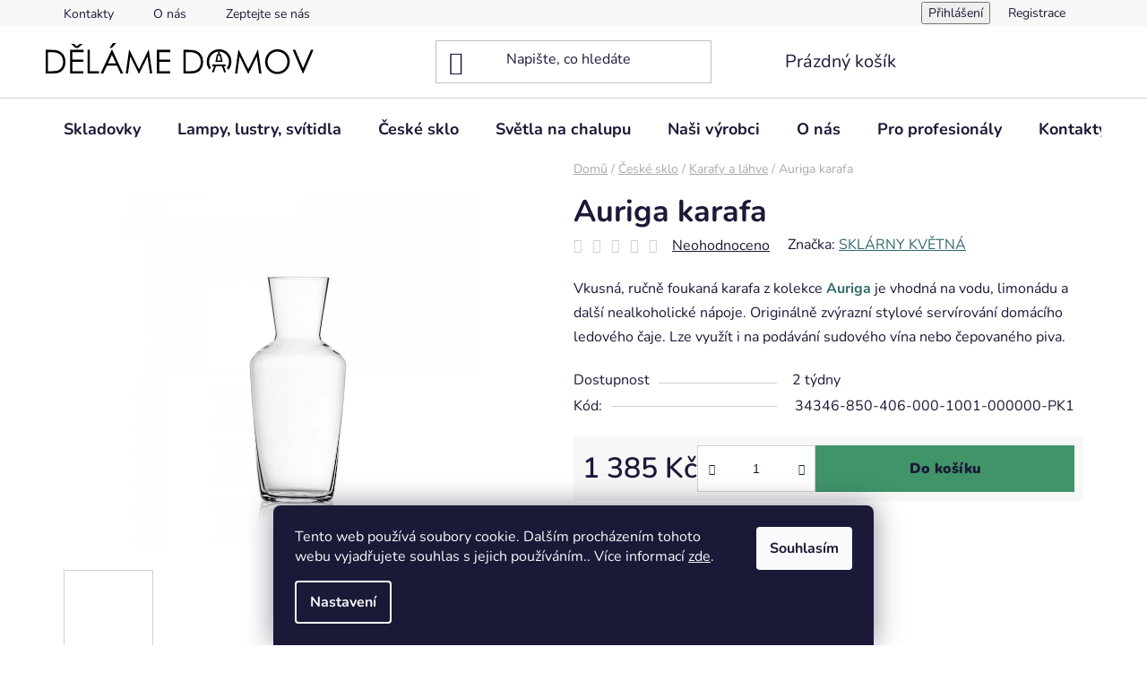

--- FILE ---
content_type: text/html; charset=utf-8
request_url: https://www.delamedomov.cz/auriga-karafa/
body_size: 35221
content:
<!doctype html><html lang="cs" dir="ltr" class="header-background-light external-fonts-loaded"><head><meta charset="utf-8" /><meta name="viewport" content="width=device-width,initial-scale=1" /><title>Auriga karafa - SKLÁRNY KVĚTNÁ- Dělámedomov.cz</title><link rel="preconnect" href="https://cdn.myshoptet.com" /><link rel="dns-prefetch" href="https://cdn.myshoptet.com" /><link rel="preload" href="https://cdn.myshoptet.com/prj/dist/master/cms/libs/jquery/jquery-1.11.3.min.js" as="script" /><link href="https://cdn.myshoptet.com/prj/dist/master/cms/templates/frontend_templates/shared/css/font-face/nunito.css" rel="stylesheet"><link href="https://cdn.myshoptet.com/prj/dist/master/shop/dist/font-shoptet-13.css.3c47e30adfa2e9e2683b.css" rel="stylesheet"><script>
dataLayer = [];
dataLayer.push({'shoptet' : {
    "pageId": 1007,
    "pageType": "productDetail",
    "currency": "CZK",
    "currencyInfo": {
        "decimalSeparator": ",",
        "exchangeRate": 1,
        "priceDecimalPlaces": 2,
        "symbol": "K\u010d",
        "symbolLeft": 0,
        "thousandSeparator": " "
    },
    "language": "cs",
    "projectId": 415175,
    "product": {
        "id": 2138,
        "guid": "2cc5939c-ac0c-11ec-9463-ecf4bbd76e50",
        "hasVariants": false,
        "codes": [
            {
                "code": "34346-850-406-000-1001-000000-PK1"
            }
        ],
        "code": "34346-850-406-000-1001-000000-PK1",
        "name": "Auriga karafa",
        "appendix": "",
        "weight": 0,
        "manufacturer": "SKL\u00c1RNY KV\u011aTN\u00c1",
        "manufacturerGuid": "1EF5333D10AB63DAAC65DA0BA3DED3EE",
        "currentCategory": "Foukan\u00e9 \u010desk\u00e9 sklo | Foukan\u00e9 karafy a l\u00e1hve",
        "currentCategoryGuid": "4f2901f4-9e00-11ec-bbb2-ecf4bbd79d2f",
        "defaultCategory": "Foukan\u00e9 \u010desk\u00e9 sklo | Foukan\u00e9 karafy a l\u00e1hve",
        "defaultCategoryGuid": "4f2901f4-9e00-11ec-bbb2-ecf4bbd79d2f",
        "currency": "CZK",
        "priceWithVat": 1385
    },
    "stocks": [
        {
            "id": "ext",
            "title": "Sklad",
            "isDeliveryPoint": 0,
            "visibleOnEshop": 1
        }
    ],
    "cartInfo": {
        "id": null,
        "freeShipping": false,
        "freeShippingFrom": null,
        "leftToFreeGift": {
            "formattedPrice": "0 K\u010d",
            "priceLeft": 0
        },
        "freeGift": false,
        "leftToFreeShipping": {
            "priceLeft": null,
            "dependOnRegion": null,
            "formattedPrice": null
        },
        "discountCoupon": [],
        "getNoBillingShippingPrice": {
            "withoutVat": 0,
            "vat": 0,
            "withVat": 0
        },
        "cartItems": [],
        "taxMode": "ORDINARY"
    },
    "cart": [],
    "customer": {
        "priceRatio": 1,
        "priceListId": 1,
        "groupId": null,
        "registered": false,
        "mainAccount": false
    }
}});
dataLayer.push({'cookie_consent' : {
    "marketing": "denied",
    "analytics": "denied"
}});
document.addEventListener('DOMContentLoaded', function() {
    shoptet.consent.onAccept(function(agreements) {
        if (agreements.length == 0) {
            return;
        }
        dataLayer.push({
            'cookie_consent' : {
                'marketing' : (agreements.includes(shoptet.config.cookiesConsentOptPersonalisation)
                    ? 'granted' : 'denied'),
                'analytics': (agreements.includes(shoptet.config.cookiesConsentOptAnalytics)
                    ? 'granted' : 'denied')
            },
            'event': 'cookie_consent'
        });
    });
});
</script>
<meta property="og:type" content="website"><meta property="og:site_name" content="delamedomov.cz"><meta property="og:url" content="https://www.delamedomov.cz/auriga-karafa/"><meta property="og:title" content="Auriga karafa - SKLÁRNY KVĚTNÁ- Dělámedomov.cz"><meta name="author" content="Dělámedomov.cz"><meta name="web_author" content="Shoptet.cz"><meta name="dcterms.rightsHolder" content="www.delamedomov.cz"><meta name="robots" content="index,follow"><meta property="og:image" content="https://cdn.myshoptet.com/usr/www.delamedomov.cz/user/shop/big/2138_auriga-karafa.png?623d6fe6"><meta property="og:description" content="Auriga karafa. Vkusná, ručně foukaná karafa z kolekce Auriga je vhodná na vodu, limonádu a další nealkoholické nápoje. Originálně zvýrazní stylové servírování domácího ledového čaje. Lze využít i na podávání sudového vína nebo čepovaného piva."><meta name="description" content="Auriga karafa. Vkusná, ručně foukaná karafa z kolekce Auriga je vhodná na vodu, limonádu a další nealkoholické nápoje. Originálně zvýrazní stylové servírování domácího ledového čaje. Lze využít i na podávání sudového vína nebo čepovaného piva."><meta property="product:price:amount" content="1385"><meta property="product:price:currency" content="CZK"><style>:root {--color-primary: #34696d;--color-primary-h: 184;--color-primary-s: 35%;--color-primary-l: 32%;--color-primary-hover: #006f9b;--color-primary-hover-h: 197;--color-primary-hover-s: 100%;--color-primary-hover-l: 30%;--color-secondary: #41946A;--color-secondary-h: 150;--color-secondary-s: 39%;--color-secondary-l: 42%;--color-secondary-hover: #087F44;--color-secondary-hover-h: 150;--color-secondary-hover-s: 88%;--color-secondary-hover-l: 26%;--color-tertiary: #34ff34;--color-tertiary-h: 120;--color-tertiary-s: 100%;--color-tertiary-l: 60%;--color-tertiary-hover: #32cb00;--color-tertiary-hover-h: 105;--color-tertiary-hover-s: 100%;--color-tertiary-hover-l: 40%;--color-header-background: #ffffff;--template-font: "Nunito";--template-headings-font: "Nunito";--header-background-url: url("[data-uri]");--cookies-notice-background: #1A1937;--cookies-notice-color: #F8FAFB;--cookies-notice-button-hover: #f5f5f5;--cookies-notice-link-hover: #27263f;--templates-update-management-preview-mode-content: "Náhled aktualizací šablony je aktivní pro váš prohlížeč."}</style>
    
    <link href="https://cdn.myshoptet.com/prj/dist/master/shop/dist/main-13.less.fdb02770e668ba5a70b5.css" rel="stylesheet" />
    
    <script>var shoptet = shoptet || {};</script>
    <script src="https://cdn.myshoptet.com/prj/dist/master/shop/dist/main-3g-header.js.05f199e7fd2450312de2.js"></script>
<!-- User include --><!-- api 427(81) html code header -->
<link rel="stylesheet" href="https://cdn.myshoptet.com/usr/api2.dklab.cz/user/documents/_doplnky/instagram/415175/8/415175_8.css" type="text/css" /><style>
        :root {
            --dklab-instagram-header-color: #000000;  
            --dklab-instagram-header-background: #DDDDDD;  
            --dklab-instagram-font-weight: 400;
            --dklab-instagram-font-size: 120%;
            --dklab-instagram-logoUrl: url(https://cdn.myshoptet.com/usr/api2.dklab.cz/user/documents/_doplnky/instagram/img/logo-duha.png); 
            --dklab-instagram-logo-size-width: 25px;
            --dklab-instagram-logo-size-height: 25px;                        
            --dklab-instagram-hover-content: "\e902";                        
            --dklab-instagram-padding: 0px;                        
            --dklab-instagram-border-color: #888888;
            
        }
        </style>
<!-- service 421(75) html code header -->
<style>
body:not(.template-07):not(.template-09):not(.template-10):not(.template-11):not(.template-12):not(.template-13):not(.template-14) #return-to-top i::before {content: 'a';}
#return-to-top i:before {content: '\e911';}
#return-to-top {
z-index: 99999999;
    position: fixed;
    bottom: 45px;
    right: 20px;
background: rgba(0, 0, 0, 0.7);
    width: 50px;
    height: 50px;
    display: block;
    text-decoration: none;
    -webkit-border-radius: 35px;
    -moz-border-radius: 35px;
    border-radius: 35px;
    display: none;
    -webkit-transition: all 0.3s linear;
    -moz-transition: all 0.3s ease;
    -ms-transition: all 0.3s ease;
    -o-transition: all 0.3s ease;
    transition: all 0.3s ease;
}
#return-to-top i {color: #fff;margin: -10px 0 0 -10px;position: relative;left: 50%;top: 50%;font-size: 19px;-webkit-transition: all 0.3s ease;-moz-transition: all 0.3s ease;-ms-transition: all 0.3s ease;-o-transition: all 0.3s ease;transition: all 0.3s ease;height: 20px;width: 20px;text-align: center;display: block;font-style: normal;}
#return-to-top:hover {
    background: rgba(0, 0, 0, 0.9);
}
#return-to-top:hover i {
    color: #fff;
}
.icon-chevron-up::before {
font-weight: bold;
}
.ordering-process #return-to-top{display: none !important;}
</style>
<!-- service 427(81) html code header -->
<link rel="stylesheet" href="https://cdn.myshoptet.com/usr/api2.dklab.cz/user/documents/_doplnky/instagram/font/instagramplus.css" type="text/css" />

<!-- service 417(71) html code header -->
<style>
@media screen and (max-width: 767px) {
body.sticky-mobile:not(.paxio-merkur):not(.venus) .dropdown {display: none !important;}
body.sticky-mobile:not(.paxio-merkur):not(.venus) .languagesMenu{right: 98px; position: absolute;}
body.sticky-mobile:not(.paxio-merkur):not(.venus) .languagesMenu .caret{display: none !important;}
body.sticky-mobile:not(.paxio-merkur):not(.venus) .languagesMenu.open .languagesMenu__content {display: block;right: 0;left: auto;}
.template-12 #header .site-name {max-width: 40% !important;}
}
@media screen and (-ms-high-contrast: active), (-ms-high-contrast: none) {
.template-12 #header {position: fixed; width: 100%;}
.template-12 #content-wrapper.content-wrapper{padding-top: 80px;}
}
.sticky-mobile #header-image{display: none;}
@media screen and (max-width: 640px) {
.template-04.sticky-mobile #header-cart{position: fixed;top: 3px;right: 92px;}
.template-04.sticky-mobile #header-cart::before {font-size: 32px;}
.template-04.sticky-mobile #header-cart strong{display: none;}
}
@media screen and (min-width: 641px) {
.dklabGarnet #main-wrapper {overflow: visible !important;}
}
.dklabGarnet.sticky-mobile #logo img {top: 0 !important;}
@media screen and (min-width: 768px){
.top-navigation-bar .site-name {display: none;}
}
/*NOVÁ VERZE MOBILNÍ HLAVIČKY*/
@media screen and (max-width: 767px){
.scrolled-down body:not(.ordering-process):not(.search-window-visible) .top-navigation-bar {transform: none !important;}
.scrolled-down body:not(.ordering-process):not(.search-window-visible) #header .site-name {transform: none !important;}
.scrolled-down body:not(.ordering-process):not(.search-window-visible) #header .cart-count {transform: none !important;}
.scrolled-down #header {transform: none !important;}

body.template-11.mobile-header-version-1:not(.paxio-merkur):not(.venus) .top-navigation-bar .site-name{display: none !important;}
body.template-11.mobile-header-version-1:not(.paxio-merkur):not(.venus) #header .cart-count {top: -39px !important;position: absolute !important;}
.template-11.sticky-mobile.mobile-header-version-1 .responsive-tools > a[data-target="search"] {visibility: visible;}
.template-12.mobile-header-version-1 #header{position: fixed !important;}
.template-09.mobile-header-version-1.sticky-mobile .top-nav .subnav-left {visibility: visible;}
}

/*Disco*/
@media screen and (min-width: 768px){
.template-13:not(.jupiter) #header, .template-14 #header{position: sticky;top: 0;z-index: 8;}
.template-14.search-window-visible #header{z-index: 9999;}
body.navigation-hovered::before {z-index: 7;}
/*
.template-13 .top-navigation-bar{z-index: 10000;}
.template-13 .popup-widget {z-index: 10001;}
*/
.scrolled .template-13 #header, .scrolled .template-14 #header{box-shadow: 0 2px 10px rgba(0,0,0,0.1);}
.search-focused::before{z-index: 8;}
.top-navigation-bar{z-index: 9;position: relative;}
.paxio-merkur.top-navigation-menu-visible #header .search-form .form-control {z-index: 1;}
.paxio-merkur.top-navigation-menu-visible .search-form::before {z-index: 1;}
.scrolled .popup-widget.cart-widget {position: fixed;top: 68px !important;}

/* MERKUR */
.paxio-merkur.sticky-mobile.template-11 #oblibeneBtn{line-height: 70px !important;}
}


/* VENUS */
@media screen and (min-width: 768px){
.venus.sticky-mobile:not(.ordering-process) #header {position: fixed !important;width: 100%;transform: none !important;translate: none !important;box-shadow: 0 2px 10px rgba(0,0,0,0.1);visibility: visible !important;opacity: 1 !important;}
.venus.sticky-mobile:not(.ordering-process) .overall-wrapper{padding-top: 160px;}
.venus.sticky-mobile.type-index:not(.ordering-process) .overall-wrapper{padding-top: 85px;}
.venus.sticky-mobile:not(.ordering-process) #content-wrapper.content-wrapper {padding-top: 0 !important;}
}
@media screen and (max-width: 767px){
.template-14 .top-navigation-bar > .site-name{display: none !important;}
.template-14 #header .header-top .header-top-wrapper .site-name{margin: 0;}
}
/* JUPITER */
@media screen and (max-width: 767px){
.scrolled-down body.jupiter:not(.ordering-process):not(.search-window-visible) #header .site-name {-webkit-transform: translateX(-50%) !important;transform: translateX(-50%) !important;}
}
@media screen and (min-width: 768px){
.jupiter.sticky-header #header::after{display: none;}
.jupiter.sticky-header #header{position: fixed; top: 0; width: 100%;z-index: 99;}
.jupiter.sticky-header.ordering-process #header{position: relative;}
.jupiter.sticky-header .overall-wrapper{padding-top: 182px;}
.jupiter.sticky-header.ordering-process .overall-wrapper{padding-top: 0;}
.jupiter.sticky-header #header .header-top {height: 80px;}
}
</style>
<!-- project html code header -->
<meta name="p:domain_verify" content="9b453ae2597008959d6f177204eb9a38"/><!--<pinterest link> -->
<meta name="seznam-wmt" content="qZj4FgxmrjbsEyG6cIUn0kJ1JRj8i6AF" />
<link rel="apple-touch-icon" sizes="180x180" href="/user/documents/apple-touch-icon.png">
<link rel="icon" type="image/png" sizes="32x32" href="/user/documents/favicon-32x32.png">
<link rel="icon" type="image/png" sizes="16x16" href="/user/documents/favicon-16x16.png">
<!-- <link rel="manifest" href="/user/documents/site.webmanifest"> -->
<link rel="mask-icon" href="/user/documents/safari-pinned-tab.svg" color="#5bbad5">
<link rel="shortcut icon" href="/user/documents/favicon.ico">
<meta name="msapplication-TileColor" content="#ffc40d">
<meta name="msapplication-config" content="/user/documents/browserconfig.xml">
<meta name="theme-color" content="#ffffff">
<link rel="icon" href="https://www.delamedomov.cz/user/documents/favicon.ico?v=2" />
<link rel="stylesheet" type="text/css" href="/user/documents/custom-css-delamedomov.css">
<style type="text/css">
.order-button-suffix {
    display: none;
}
.stars .star.star-on::before, .stars .star.star-half::before {
    color: gold;
}
.btn.btn-conversion:hover, a.btn.btn-conversion:hover, .btn.btn-cart:hover, a.btn.btn-cart:hover {
    color: #000000;
}
.titulka {
    width: 21%;
    float: left;
    border: 1px solid grey;
    border-radius: 25px;
    padding: 2%;
    text-align: center;
    background: white;
    margin: -10% 2% 1% 2%;
    position: relative;
}
.ifo-historie{
width: 100%;
float: left;
display: flex;
flex-wrap: wrap;
margin-bottom: 2%;
}
.ifo-historie div{
width: 32%;
}
.ifo-historie div:nth-of-type(2){
margin: 0 2%;
}

.news-item {
max-width: 20%;
float: left;
border: 1px solid grey;
margin-bottom: 5%;
border-radius: 25px;
}
.news-item h2 {
text-align: center; 
}
.footer-vyrobci{
margin-top: 25px;
}
.profi-gallery {
    display: grid;
    grid-template-columns: repeat(4, 1fr);
    gap: 24px;
    margin: 3rem 0;
}

.profi-img {
    width: 100%;
    height: auto;
    display: block;
    object-fit: cover;
}

@media only screen and (max-width: 575px) {
  .titulka {
  width:95%;
  margin-top: 2%;
  }
  .titulka-main {
  display:none;
  }
  .kotakty-page {
	width: 100%;
	padding-left: 0px;
	}
  .profi-gallery {
  grid-template-columns: 1fr;
  gap: 16px;
  }
 }
 /* Tablet */
@media (max-width: 991px) {
    .profi-gallery {
        grid-template-columns: repeat(2, 1fr);
    }
}
</style>
<!-- /User include --><link rel="canonical" href="https://www.delamedomov.cz/auriga-karafa/" />    <!-- Global site tag (gtag.js) - Google Analytics -->
    <script async src="https://www.googletagmanager.com/gtag/js?id=G-61NRK8P16P"></script>
    <script>
        
        window.dataLayer = window.dataLayer || [];
        function gtag(){dataLayer.push(arguments);}
        

                    console.debug('default consent data');

            gtag('consent', 'default', {"ad_storage":"denied","analytics_storage":"denied","ad_user_data":"denied","ad_personalization":"denied","wait_for_update":500});
            dataLayer.push({
                'event': 'default_consent'
            });
        
        gtag('js', new Date());

                gtag('config', 'UA-195549234-1', { 'groups': "UA" });
        
                gtag('config', 'G-61NRK8P16P', {"groups":"GA4","send_page_view":false,"content_group":"productDetail","currency":"CZK","page_language":"cs"});
        
                gtag('config', 'AW-10875818070', {"allow_enhanced_conversions":true});
        
        
        
        
        
                    gtag('event', 'page_view', {"send_to":"GA4","page_language":"cs","content_group":"productDetail","currency":"CZK"});
        
                gtag('set', 'currency', 'CZK');

        gtag('event', 'view_item', {
            "send_to": "UA",
            "items": [
                {
                    "id": "34346-850-406-000-1001-000000-PK1",
                    "name": "Auriga karafa",
                    "category": "Foukan\u00e9 \u010desk\u00e9 sklo \/ Foukan\u00e9 karafy a l\u00e1hve",
                                        "brand": "SKL\u00c1RNY KV\u011aTN\u00c1",
                                                            "price": 1144.63
                }
            ]
        });
        
        
        
        
        
                    gtag('event', 'view_item', {"send_to":"GA4","page_language":"cs","content_group":"productDetail","value":1144.6300000000001,"currency":"CZK","items":[{"item_id":"34346-850-406-000-1001-000000-PK1","item_name":"Auriga karafa","item_brand":"SKL\u00c1RNY KV\u011aTN\u00c1","item_category":"Foukan\u00e9 \u010desk\u00e9 sklo","item_category2":"Foukan\u00e9 karafy a l\u00e1hve","price":1144.6300000000001,"quantity":1,"index":0}]});
        
        
        
        
        
        
        
        document.addEventListener('DOMContentLoaded', function() {
            if (typeof shoptet.tracking !== 'undefined') {
                for (var id in shoptet.tracking.bannersList) {
                    gtag('event', 'view_promotion', {
                        "send_to": "UA",
                        "promotions": [
                            {
                                "id": shoptet.tracking.bannersList[id].id,
                                "name": shoptet.tracking.bannersList[id].name,
                                "position": shoptet.tracking.bannersList[id].position
                            }
                        ]
                    });
                }
            }

            shoptet.consent.onAccept(function(agreements) {
                if (agreements.length !== 0) {
                    console.debug('gtag consent accept');
                    var gtagConsentPayload =  {
                        'ad_storage': agreements.includes(shoptet.config.cookiesConsentOptPersonalisation)
                            ? 'granted' : 'denied',
                        'analytics_storage': agreements.includes(shoptet.config.cookiesConsentOptAnalytics)
                            ? 'granted' : 'denied',
                                                                                                'ad_user_data': agreements.includes(shoptet.config.cookiesConsentOptPersonalisation)
                            ? 'granted' : 'denied',
                        'ad_personalization': agreements.includes(shoptet.config.cookiesConsentOptPersonalisation)
                            ? 'granted' : 'denied',
                        };
                    console.debug('update consent data', gtagConsentPayload);
                    gtag('consent', 'update', gtagConsentPayload);
                    dataLayer.push(
                        { 'event': 'update_consent' }
                    );
                }
            });
        });
    </script>
</head><body class="desktop id-1007 in-karafy-lahve template-13 type-product type-detail one-column-body columns-4 smart-labels-active ums_forms_redesign--off ums_a11y_category_page--on ums_discussion_rating_forms--off ums_flags_display_unification--on ums_a11y_login--on mobile-header-version-0"><noscript>
    <style>
        #header {
            padding-top: 0;
            position: relative !important;
            top: 0;
        }
        .header-navigation {
            position: relative !important;
        }
        .overall-wrapper {
            margin: 0 !important;
        }
        body:not(.ready) {
            visibility: visible !important;
        }
    </style>
    <div class="no-javascript">
        <div class="no-javascript__title">Musíte změnit nastavení vašeho prohlížeče</div>
        <div class="no-javascript__text">Podívejte se na: <a href="https://www.google.com/support/bin/answer.py?answer=23852">Jak povolit JavaScript ve vašem prohlížeči</a>.</div>
        <div class="no-javascript__text">Pokud používáte software na blokování reklam, může být nutné povolit JavaScript z této stránky.</div>
        <div class="no-javascript__text">Děkujeme.</div>
    </div>
</noscript>

        <div id="fb-root"></div>
        <script>
            window.fbAsyncInit = function() {
                FB.init({
//                    appId            : 'your-app-id',
                    autoLogAppEvents : true,
                    xfbml            : true,
                    version          : 'v19.0'
                });
            };
        </script>
        <script async defer crossorigin="anonymous" src="https://connect.facebook.net/cs_CZ/sdk.js"></script>    <div class="siteCookies siteCookies--bottom siteCookies--dark js-siteCookies" role="dialog" data-testid="cookiesPopup" data-nosnippet>
        <div class="siteCookies__form">
            <div class="siteCookies__content">
                <div class="siteCookies__text">
                    Tento web používá soubory cookie. Dalším procházením tohoto webu vyjadřujete souhlas s jejich používáním.. Více informací <a href="http://www.delamedomov.cz/podminky-ochrany-osobnich-udaju/" target="\">zde</a>.
                </div>
                <p class="siteCookies__links">
                    <button class="siteCookies__link js-cookies-settings" aria-label="Nastavení cookies" data-testid="cookiesSettings">Nastavení</button>
                </p>
            </div>
            <div class="siteCookies__buttonWrap">
                                <button class="siteCookies__button js-cookiesConsentSubmit" value="all" aria-label="Přijmout cookies" data-testid="buttonCookiesAccept">Souhlasím</button>
            </div>
        </div>
        <script>
            document.addEventListener("DOMContentLoaded", () => {
                const siteCookies = document.querySelector('.js-siteCookies');
                document.addEventListener("scroll", shoptet.common.throttle(() => {
                    const st = document.documentElement.scrollTop;
                    if (st > 1) {
                        siteCookies.classList.add('siteCookies--scrolled');
                    } else {
                        siteCookies.classList.remove('siteCookies--scrolled');
                    }
                }, 100));
            });
        </script>
    </div>
<a href="#content" class="skip-link sr-only">Přejít na obsah</a><div class="overall-wrapper"><div class="user-action"><div class="container">
    <div class="user-action-in">
                    <div id="login" class="user-action-login popup-widget login-widget" role="dialog" aria-labelledby="loginHeading">
        <div class="popup-widget-inner">
                            <h2 id="loginHeading">Přihlášení k vašemu účtu</h2><div id="customerLogin"><form action="/action/Customer/Login/" method="post" id="formLoginIncluded" class="csrf-enabled formLogin" data-testid="formLogin"><input type="hidden" name="referer" value="" /><div class="form-group"><div class="input-wrapper email js-validated-element-wrapper no-label"><input type="email" name="email" class="form-control" autofocus placeholder="E-mailová adresa (např. jan@novak.cz)" data-testid="inputEmail" autocomplete="email" required /></div></div><div class="form-group"><div class="input-wrapper password js-validated-element-wrapper no-label"><input type="password" name="password" class="form-control" placeholder="Heslo" data-testid="inputPassword" autocomplete="current-password" required /><span class="no-display">Nemůžete vyplnit toto pole</span><input type="text" name="surname" value="" class="no-display" /></div></div><div class="form-group"><div class="login-wrapper"><button type="submit" class="btn btn-secondary btn-text btn-login" data-testid="buttonSubmit">Přihlásit se</button><div class="password-helper"><a href="/registrace/" data-testid="signup" rel="nofollow">Nová registrace</a><a href="/klient/zapomenute-heslo/" rel="nofollow">Zapomenuté heslo</a></div></div></div></form>
</div>                    </div>
    </div>

                <div id="cart-widget" class="user-action-cart popup-widget cart-widget loader-wrapper" data-testid="popupCartWidget" role="dialog" aria-hidden="true">
            <div class="popup-widget-inner cart-widget-inner place-cart-here">
                <div class="loader-overlay">
                    <div class="loader"></div>
                </div>
            </div>
        </div>
    </div>
</div>
</div><div class="top-navigation-bar" data-testid="topNavigationBar">

    <div class="container">

                            <div class="top-navigation-menu">
                <ul class="top-navigation-bar-menu">
                                            <li class="top-navigation-menu-item-893">
                            <a href="/kontakty/" title="Kontakty">Kontakty</a>
                        </li>
                                            <li class="top-navigation-menu-item-27">
                            <a href="/o-nas/" title="Naše cesta k designovým světlům">O nás</a>
                        </li>
                                            <li class="top-navigation-menu-item-29">
                            <a href="/kontakt-form/" title="Zeptejte se nás">Zeptejte se nás</a>
                        </li>
                                    </ul>
                <div class="top-navigation-menu-trigger">Více</div>
                <ul class="top-navigation-bar-menu-helper"></ul>
            </div>
        
        <div class="top-navigation-tools">
                        <button class="top-nav-button top-nav-button-login toggle-window" type="button" data-target="login" aria-haspopup="dialog" aria-controls="login" aria-expanded="false" data-testid="signin"><span>Přihlášení</span></button>
    <a href="/registrace/" class="top-nav-button top-nav-button-register" data-testid="headerSignup">Registrace</a>
        </div>

    </div>

</div>
<header id="header">
        <div class="header-top">
            <div class="container navigation-wrapper header-top-wrapper">
                <div class="site-name"><a href="/" data-testid="linkWebsiteLogo"><img src="https://cdn.myshoptet.com/usr/www.delamedomov.cz/user/logos/2022_logo-final-21.svg" alt="Dělámedomov.cz" fetchpriority="low" /></a></div>                <div class="search" itemscope itemtype="https://schema.org/WebSite">
                    <meta itemprop="headline" content="Foukané karafy a láhve"/><meta itemprop="url" content="https://www.delamedomov.cz"/><meta itemprop="text" content="Auriga karafa. Vkusná, ručně foukaná karafa z kolekce Auriga je vhodná na vodu, limonádu a další nealkoholické nápoje. Originálně zvýrazní stylové servírování domácího ledového čaje. Lze využít i na podávání sudového vína nebo čepovaného piva."/>                    <form action="/action/ProductSearch/prepareString/" method="post"
    id="formSearchForm" class="search-form compact-form js-search-main"
    itemprop="potentialAction" itemscope itemtype="https://schema.org/SearchAction" data-testid="searchForm">
    <fieldset>
        <meta itemprop="target"
            content="https://www.delamedomov.cz/vyhledavani/?string={string}"/>
        <input type="hidden" name="language" value="cs"/>
        
            
    <span class="search-input-icon" aria-hidden="true"></span>

<input
    type="search"
    name="string"
        class="query-input form-control search-input js-search-input"
    placeholder="Napište, co hledáte"
    autocomplete="off"
    required
    itemprop="query-input"
    aria-label="Vyhledávání"
    data-testid="searchInput"
>
            <button type="submit" class="btn btn-default search-button" data-testid="searchBtn">Hledat</button>
        
    </fieldset>
</form>
                </div>
                <div class="navigation-buttons">
                    <a href="#" class="toggle-window" data-target="search" data-testid="linkSearchIcon"><span class="sr-only">Hledat</span></a>
                        
    <a href="/kosik/" class="btn btn-icon toggle-window cart-count" data-target="cart" data-hover="true" data-redirect="true" data-testid="headerCart" rel="nofollow" aria-haspopup="dialog" aria-expanded="false" aria-controls="cart-widget">
        
                <span class="sr-only">Nákupní košík</span>
        
            <span class="cart-price visible-lg-inline-block" data-testid="headerCartPrice">
                                    Prázdný košík                            </span>
        
    
            </a>
                    <a href="#" class="toggle-window" data-target="navigation" data-testid="hamburgerMenu"></a>
                </div>
            </div>
        </div>
        <div class="header-bottom">
            <div class="container navigation-wrapper header-bottom-wrapper js-navigation-container">
                <nav id="navigation" aria-label="Hlavní menu" data-collapsible="true"><div class="navigation-in menu"><ul class="menu-level-1" role="menubar" data-testid="headerMenuItems"><li class="menu-item-1541" role="none"><a href="/skladovky/" data-testid="headerMenuItem" role="menuitem" aria-expanded="false"><b>Skladovky</b></a></li>
<li class="menu-item-854 ext" role="none"><a href="/industrialni-svitidla/" data-testid="headerMenuItem" role="menuitem" aria-haspopup="true" aria-expanded="false"><b>Lampy, lustry, svítidla</b><span class="submenu-arrow"></span></a><ul class="menu-level-2" aria-label="Lampy, lustry, svítidla" tabindex="-1" role="menu"><li class="menu-item-809 has-third-level" role="none"><a href="/stropni-industrialni-svitidla/" class="menu-image" data-testid="headerMenuItem" tabindex="-1" aria-hidden="true"><img src="data:image/svg+xml,%3Csvg%20width%3D%22140%22%20height%3D%22100%22%20xmlns%3D%22http%3A%2F%2Fwww.w3.org%2F2000%2Fsvg%22%3E%3C%2Fsvg%3E" alt="" aria-hidden="true" width="140" height="100"  data-src="https://cdn.myshoptet.com/usr/www.delamedomov.cz/user/categories/thumb/porcel__nov___sv__tidlo_contrast_edenryd_crystal.jpg" fetchpriority="low" /></a><div><a href="/stropni-industrialni-svitidla/" data-testid="headerMenuItem" role="menuitem"><span>Stropní</span></a>
                                                    <ul class="menu-level-3" role="menu">
                                                                    <li class="menu-item-950" role="none">
                                        <a href="/stropni-industrialni-svitidla-bez-ramene/" data-testid="headerMenuItem" role="menuitem">
                                            Přisazená</a>,                                    </li>
                                                                    <li class="menu-item-839" role="none">
                                        <a href="/vestavna-industrialni-svitidla/" data-testid="headerMenuItem" role="menuitem">
                                            Vestavná</a>                                    </li>
                                                            </ul>
                        </div></li><li class="menu-item-710 has-third-level" role="none"><a href="/nastenna-industrialni-svitidla/" class="menu-image" data-testid="headerMenuItem" tabindex="-1" aria-hidden="true"><img src="data:image/svg+xml,%3Csvg%20width%3D%22140%22%20height%3D%22100%22%20xmlns%3D%22http%3A%2F%2Fwww.w3.org%2F2000%2Fsvg%22%3E%3C%2Fsvg%3E" alt="" aria-hidden="true" width="140" height="100"  data-src="https://cdn.myshoptet.com/usr/www.delamedomov.cz/user/categories/thumb/100630_n__st__nn___sv__tidlo_halfshade_rozsv__ceno.jpg" fetchpriority="low" /></a><div><a href="/nastenna-industrialni-svitidla/" data-testid="headerMenuItem" role="menuitem"><span>Nástěnná</span></a>
                                                    <ul class="menu-level-3" role="menu">
                                                                    <li class="menu-item-944" role="none">
                                        <a href="/industrialni-nastenna-svitidla-na-zdi/" data-testid="headerMenuItem" role="menuitem">
                                            Přímo na zdi</a>,                                    </li>
                                                                    <li class="menu-item-947" role="none">
                                        <a href="/industrialni-nastenna-svitidla-rameno/" data-testid="headerMenuItem" role="menuitem">
                                            S ramenem</a>,                                    </li>
                                                                    <li class="menu-item-965" role="none">
                                        <a href="/industrialni-nastenna-kloubova-svitidla/" data-testid="headerMenuItem" role="menuitem">
                                            S kloubem</a>,                                    </li>
                                                                    <li class="menu-item-1257" role="none">
                                        <a href="/bodovky/" data-testid="headerMenuItem" role="menuitem">
                                            Bodovky</a>                                    </li>
                                                            </ul>
                        </div></li><li class="menu-item-731 has-third-level" role="none"><a href="/zavesna-industrialni-svitidla/" class="menu-image" data-testid="headerMenuItem" tabindex="-1" aria-hidden="true"><img src="data:image/svg+xml,%3Csvg%20width%3D%22140%22%20height%3D%22100%22%20xmlns%3D%22http%3A%2F%2Fwww.w3.org%2F2000%2Fsvg%22%3E%3C%2Fsvg%3E" alt="" aria-hidden="true" width="140" height="100"  data-src="https://cdn.myshoptet.com/usr/www.delamedomov.cz/user/categories/thumb/ke_erfurt_blau.jpg" fetchpriority="low" /></a><div><a href="/zavesna-industrialni-svitidla/" data-testid="headerMenuItem" role="menuitem"><span>Závěsná</span></a>
                                                    <ul class="menu-level-3" role="menu">
                                                                    <li class="menu-item-1530" role="none">
                                        <a href="/lustry/" data-testid="headerMenuItem" role="menuitem">
                                            Lustry</a>,                                    </li>
                                                                    <li class="menu-item-929" role="none">
                                        <a href="/industrialni-svitidla-zavesena-na-kabelu/" data-testid="headerMenuItem" role="menuitem">
                                            Na kabelu</a>,                                    </li>
                                                                    <li class="menu-item-932" role="none">
                                        <a href="/industrialni-svitidla-zavesena-na-retizku/" data-testid="headerMenuItem" role="menuitem">
                                            Na řetízku</a>,                                    </li>
                                                                    <li class="menu-item-797" role="none">
                                        <a href="/liniova-industrialni-svitidla/" data-testid="headerMenuItem" role="menuitem">
                                            Zavěšení v řadě</a>                                    </li>
                                                            </ul>
                        </div></li><li class="menu-item-941 has-third-level" role="none"><a href="/stropni-industrialni-svitidla-s-ramenem/" class="menu-image" data-testid="headerMenuItem" tabindex="-1" aria-hidden="true"><img src="data:image/svg+xml,%3Csvg%20width%3D%22140%22%20height%3D%22100%22%20xmlns%3D%22http%3A%2F%2Fwww.w3.org%2F2000%2Fsvg%22%3E%3C%2Fsvg%3E" alt="" aria-hidden="true" width="140" height="100"  data-src="https://cdn.myshoptet.com/usr/www.delamedomov.cz/user/categories/thumb/potsdam_mosaz.jpg" fetchpriority="low" /></a><div><a href="/stropni-industrialni-svitidla-s-ramenem/" data-testid="headerMenuItem" role="menuitem"><span>Lustry</span></a>
                                                    <ul class="menu-level-3" role="menu">
                                                                    <li class="menu-item-803" role="none">
                                        <a href="/kolekce-mannheim/" data-testid="headerMenuItem" role="menuitem">
                                            Mannheim</a>,                                    </li>
                                                                    <li class="menu-item-1214" role="none">
                                        <a href="/sklenene-lustry-triplex-z-foukaneho-skla/" data-testid="headerMenuItem" role="menuitem">
                                            Triplex skleněné lustry</a>                                    </li>
                                                            </ul>
                        </div></li><li class="menu-item-728 has-third-level" role="none"><a href="/industrialni-stolni-svitidla-a-reflektory/" class="menu-image" data-testid="headerMenuItem" tabindex="-1" aria-hidden="true"><img src="data:image/svg+xml,%3Csvg%20width%3D%22140%22%20height%3D%22100%22%20xmlns%3D%22http%3A%2F%2Fwww.w3.org%2F2000%2Fsvg%22%3E%3C%2Fsvg%3E" alt="" aria-hidden="true" width="140" height="100"  data-src="https://cdn.myshoptet.com/usr/www.delamedomov.cz/user/categories/thumb/fulda_tisch.jpg" fetchpriority="low" /></a><div><a href="/industrialni-stolni-svitidla-a-reflektory/" data-testid="headerMenuItem" role="menuitem"><span>Stolní a reflektory</span></a>
                                                    <ul class="menu-level-3" role="menu">
                                                                    <li class="menu-item-977" role="none">
                                        <a href="/industrialni-stolni-svitidla/" data-testid="headerMenuItem" role="menuitem">
                                            Stolní</a>,                                    </li>
                                                                    <li class="menu-item-983" role="none">
                                        <a href="/industrialni-reflektory/" data-testid="headerMenuItem" role="menuitem">
                                            Reflektory</a>                                    </li>
                                                            </ul>
                        </div></li><li class="menu-item-815 has-third-level" role="none"><a href="/stojaci-industrialni-svitidla/" class="menu-image" data-testid="headerMenuItem" tabindex="-1" aria-hidden="true"><img src="data:image/svg+xml,%3Csvg%20width%3D%22140%22%20height%3D%22100%22%20xmlns%3D%22http%3A%2F%2Fwww.w3.org%2F2000%2Fsvg%22%3E%3C%2Fsvg%3E" alt="" aria-hidden="true" width="140" height="100"  data-src="https://cdn.myshoptet.com/usr/www.delamedomov.cz/user/categories/thumb/hamburg_gelenk_stand.jpg" fetchpriority="low" /></a><div><a href="/stojaci-industrialni-svitidla/" data-testid="headerMenuItem" role="menuitem"><span>Stojací</span></a>
                                                    <ul class="menu-level-3" role="menu">
                                                                    <li class="menu-item-968" role="none">
                                        <a href="/stojaci-interierove-lampy/" data-testid="headerMenuItem" role="menuitem">
                                            Interiérové</a>,                                    </li>
                                                                    <li class="menu-item-971" role="none">
                                        <a href="/stojaci-venkovni-lampy/" data-testid="headerMenuItem" role="menuitem">
                                            Zahradní</a>                                    </li>
                                                            </ul>
                        </div></li><li class="menu-item-773 has-third-level" role="none"><a href="/venkovni-industrialni-svitidla/" class="menu-image" data-testid="headerMenuItem" tabindex="-1" aria-hidden="true"><img src="data:image/svg+xml,%3Csvg%20width%3D%22140%22%20height%3D%22100%22%20xmlns%3D%22http%3A%2F%2Fwww.w3.org%2F2000%2Fsvg%22%3E%3C%2Fsvg%3E" alt="" aria-hidden="true" width="140" height="100"  data-src="https://cdn.myshoptet.com/usr/www.delamedomov.cz/user/categories/thumb/165252_kulat___sv__tidlo_z_lit__ho_hlin__ku.jpg" fetchpriority="low" /></a><div><a href="/venkovni-industrialni-svitidla/" data-testid="headerMenuItem" role="menuitem"><span>Venkovní</span></a>
                                                    <ul class="menu-level-3" role="menu">
                                                                    <li class="menu-item-959" role="none">
                                        <a href="/venkovni-zavesna-industrialni-svitidla/" data-testid="headerMenuItem" role="menuitem">
                                            Závěsná</a>,                                    </li>
                                                                    <li class="menu-item-962" role="none">
                                        <a href="/venkovni-stropni-industrialni-svitidla/" data-testid="headerMenuItem" role="menuitem">
                                            Stropní</a>,                                    </li>
                                                                    <li class="menu-item-956" role="none">
                                        <a href="/venkovni-nastenna-industrialni-svitidla/" data-testid="headerMenuItem" role="menuitem">
                                            Nástěnná</a>,                                    </li>
                                                                    <li class="menu-item-974" role="none">
                                        <a href="/venkovni-stojaci-industrialni-svitidla/" data-testid="headerMenuItem" role="menuitem">
                                            Zahradní</a>                                    </li>
                                                            </ul>
                        </div></li><li class="menu-item-1163 has-third-level" role="none"><a href="/kolekce-industrialnich-svitidel/" class="menu-image" data-testid="headerMenuItem" tabindex="-1" aria-hidden="true"><img src="data:image/svg+xml,%3Csvg%20width%3D%22140%22%20height%3D%22100%22%20xmlns%3D%22http%3A%2F%2Fwww.w3.org%2F2000%2Fsvg%22%3E%3C%2Fsvg%3E" alt="" aria-hidden="true" width="140" height="100"  data-src="https://cdn.myshoptet.com/usr/www.delamedomov.cz/user/categories/thumb/bolich-barvy.jpg" fetchpriority="low" /></a><div><a href="/kolekce-industrialnich-svitidel/" data-testid="headerMenuItem" role="menuitem"><span>Kolekce</span></a>
                                                    <ul class="menu-level-3" role="menu">
                                                                    <li class="menu-item-1546" role="none">
                                        <a href="/porcelanova-svetla-lindner-lisilux/" data-testid="headerMenuItem" role="menuitem">
                                            Porcelánová světla Lindner LISILUX</a>,                                    </li>
                                                                    <li class="menu-item-1248" role="none">
                                        <a href="/kombinovatelna-svetla-minimal/" data-testid="headerMenuItem" role="menuitem">
                                            Kombinace MINIMAL</a>,                                    </li>
                                                                    <li class="menu-item-1251" role="none">
                                        <a href="/kombinovatelna-svetla-medium/" data-testid="headerMenuItem" role="menuitem">
                                            Kombinace MEDIUM</a>,                                    </li>
                                                                    <li class="menu-item-1525" role="none">
                                        <a href="/kolekce-mannheim-2/" data-testid="headerMenuItem" role="menuitem">
                                            Mannheim</a>,                                    </li>
                                                                    <li class="menu-item-788" role="none">
                                        <a href="/kolekce-ebolicht/" data-testid="headerMenuItem" role="menuitem">
                                            EBOLICHT</a>,                                    </li>
                                                                    <li class="menu-item-1528" role="none">
                                        <a href="/coolicon-kolekce/" data-testid="headerMenuItem" role="menuitem">
                                            Coolicon smaltované lampy</a>,                                    </li>
                                                                    <li class="menu-item-845" role="none">
                                        <a href="/kolekce-50/" data-testid="headerMenuItem" role="menuitem">
                                            50</a>,                                    </li>
                                                                    <li class="menu-item-849" role="none">
                                        <a href="/kolekce-ebo/" data-testid="headerMenuItem" role="menuitem">
                                            ebo</a>,                                    </li>
                                                                    <li class="menu-item-827" role="none">
                                        <a href="/kolekce-formb/" data-testid="headerMenuItem" role="menuitem">
                                            FORM B</a>                                    </li>
                                                            </ul>
                        </div></li><li class="menu-item-1362" role="none"><a href="/svitidla-do-sauny/" class="menu-image" data-testid="headerMenuItem" tabindex="-1" aria-hidden="true"><img src="data:image/svg+xml,%3Csvg%20width%3D%22140%22%20height%3D%22100%22%20xmlns%3D%22http%3A%2F%2Fwww.w3.org%2F2000%2Fsvg%22%3E%3C%2Fsvg%3E" alt="" aria-hidden="true" width="140" height="100"  data-src="https://cdn.myshoptet.com/usr/www.delamedomov.cz/user/categories/thumb/101086_lisilux_porcel__nov___sv__tlo_do_sauny_s___irou_krytkou.jpg" fetchpriority="low" /></a><div><a href="/svitidla-do-sauny/" data-testid="headerMenuItem" role="menuitem"><span>Svítidla do sauny</span></a>
                        </div></li><li class="menu-item-902" role="none"><a href="/lindner/" class="menu-image" data-testid="headerMenuItem" tabindex="-1" aria-hidden="true"><img src="data:image/svg+xml,%3Csvg%20width%3D%22140%22%20height%3D%22100%22%20xmlns%3D%22http%3A%2F%2Fwww.w3.org%2F2000%2Fsvg%22%3E%3C%2Fsvg%3E" alt="" aria-hidden="true" width="140" height="100"  data-src="https://cdn.myshoptet.com/usr/www.delamedomov.cz/user/categories/thumb/100794_lisilux_stropn___sv__tidlo.jpg" fetchpriority="low" /></a><div><a href="/lindner/" data-testid="headerMenuItem" role="menuitem"><span>Světla na chalupu</span></a>
                        </div></li><li class="menu-item-1511" role="none"><a href="/svetla-do-koupelny/" class="menu-image" data-testid="headerMenuItem" tabindex="-1" aria-hidden="true"><img src="data:image/svg+xml,%3Csvg%20width%3D%22140%22%20height%3D%22100%22%20xmlns%3D%22http%3A%2F%2Fwww.w3.org%2F2000%2Fsvg%22%3E%3C%2Fsvg%3E" alt="" aria-hidden="true" width="140" height="100"  data-src="https://cdn.myshoptet.com/usr/www.delamedomov.cz/user/categories/thumb/porcel__nov___sv__tidlo_ohm_100-110_-_sauna.jpg" fetchpriority="low" /></a><div><a href="/svetla-do-koupelny/" data-testid="headerMenuItem" role="menuitem"><span>Světla do koupelny</span></a>
                        </div></li><li class="menu-item-905" role="none"><a href="/nahradni-dily/" class="menu-image" data-testid="headerMenuItem" tabindex="-1" aria-hidden="true"><img src="data:image/svg+xml,%3Csvg%20width%3D%22140%22%20height%3D%22100%22%20xmlns%3D%22http%3A%2F%2Fwww.w3.org%2F2000%2Fsvg%22%3E%3C%2Fsvg%3E" alt="" aria-hidden="true" width="140" height="100"  data-src="https://cdn.myshoptet.com/usr/www.delamedomov.cz/user/categories/thumb/100857_-___erven___prodlu__ovac___kabel__thpg.jpg" fetchpriority="low" /></a><div><a href="/nahradni-dily/" data-testid="headerMenuItem" role="menuitem"><span>Příslušenství a náhradní díly</span></a>
                        </div></li></ul></li>
<li class="menu-item-1004 ext" role="none"><a href="/ceske-sklo/" data-testid="headerMenuItem" role="menuitem" aria-haspopup="true" aria-expanded="false"><b>České sklo</b><span class="submenu-arrow"></span></a><ul class="menu-level-2" aria-label="České sklo" tabindex="-1" role="menu"><li class="menu-item-1022 has-third-level" role="none"><a href="/sklenky/" class="menu-image" data-testid="headerMenuItem" tabindex="-1" aria-hidden="true"><img src="data:image/svg+xml,%3Csvg%20width%3D%22140%22%20height%3D%22100%22%20xmlns%3D%22http%3A%2F%2Fwww.w3.org%2F2000%2Fsvg%22%3E%3C%2Fsvg%3E" alt="" aria-hidden="true" width="140" height="100"  data-src="https://cdn.myshoptet.com/usr/www.delamedomov.cz/user/categories/thumb/twist_sklelnka.png" fetchpriority="low" /></a><div><a href="/sklenky/" data-testid="headerMenuItem" role="menuitem"><span>Sklenky</span></a>
                                                    <ul class="menu-level-3" role="menu">
                                                                    <li class="menu-item-1040" role="none">
                                        <a href="/champagne/" data-testid="headerMenuItem" role="menuitem">
                                            Champagne</a>,                                    </li>
                                                                    <li class="menu-item-1043" role="none">
                                        <a href="/bile-vino/" data-testid="headerMenuItem" role="menuitem">
                                            Bílé víno</a>,                                    </li>
                                                                    <li class="menu-item-1046" role="none">
                                        <a href="/cervene-vino/" data-testid="headerMenuItem" role="menuitem">
                                            Červené víno</a>,                                    </li>
                                                                    <li class="menu-item-1082" role="none">
                                        <a href="/pivo/" data-testid="headerMenuItem" role="menuitem">
                                            Pivo</a>,                                    </li>
                                                                    <li class="menu-item-1061" role="none">
                                        <a href="/stamprlata/" data-testid="headerMenuItem" role="menuitem">
                                            Štamprlata</a>,                                    </li>
                                                                    <li class="menu-item-1028" role="none">
                                        <a href="/whisky/" data-testid="headerMenuItem" role="menuitem">
                                            Whisky</a>,                                    </li>
                                                                    <li class="menu-item-1025" role="none">
                                        <a href="/voda/" data-testid="headerMenuItem" role="menuitem">
                                            Voda</a>                                    </li>
                                                            </ul>
                        </div></li><li class="menu-item-1157" role="none"><a href="/dekantery/" class="menu-image" data-testid="headerMenuItem" tabindex="-1" aria-hidden="true"><img src="data:image/svg+xml,%3Csvg%20width%3D%22140%22%20height%3D%22100%22%20xmlns%3D%22http%3A%2F%2Fwww.w3.org%2F2000%2Fsvg%22%3E%3C%2Fsvg%3E" alt="" aria-hidden="true" width="140" height="100"  data-src="https://cdn.myshoptet.com/usr/www.delamedomov.cz/user/categories/thumb/helike-dekanter-1500ml.jpg" fetchpriority="low" /></a><div><a href="/dekantery/" data-testid="headerMenuItem" role="menuitem"><span>Dekantéry</span></a>
                        </div></li><li class="menu-item-1007 has-third-level active" role="none"><a href="/karafy-lahve/" class="menu-image" data-testid="headerMenuItem" tabindex="-1" aria-hidden="true"><img src="data:image/svg+xml,%3Csvg%20width%3D%22140%22%20height%3D%22100%22%20xmlns%3D%22http%3A%2F%2Fwww.w3.org%2F2000%2Fsvg%22%3E%3C%2Fsvg%3E" alt="" aria-hidden="true" width="140" height="100"  data-src="https://cdn.myshoptet.com/usr/www.delamedomov.cz/user/categories/thumb/virgo-1000ml.jpg" fetchpriority="low" /></a><div><a href="/karafy-lahve/" data-testid="headerMenuItem" role="menuitem"><span>Karafy a láhve</span></a>
                                                    <ul class="menu-level-3" role="menu">
                                                                    <li class="menu-item-1145" role="none">
                                        <a href="/na-vodu/" data-testid="headerMenuItem" role="menuitem">
                                            Na vodu</a>,                                    </li>
                                                                    <li class="menu-item-1151" role="none">
                                        <a href="/na-alkohol/" data-testid="headerMenuItem" role="menuitem">
                                            Na alkohol</a>                                    </li>
                                                            </ul>
                        </div></li><li class="menu-item-1139" role="none"><a href="/dzbany/" class="menu-image" data-testid="headerMenuItem" tabindex="-1" aria-hidden="true"><img src="data:image/svg+xml,%3Csvg%20width%3D%22140%22%20height%3D%22100%22%20xmlns%3D%22http%3A%2F%2Fwww.w3.org%2F2000%2Fsvg%22%3E%3C%2Fsvg%3E" alt="" aria-hidden="true" width="140" height="100"  data-src="https://cdn.myshoptet.com/usr/www.delamedomov.cz/user/categories/thumb/lacerta.jpg" fetchpriority="low" /></a><div><a href="/dzbany/" data-testid="headerMenuItem" role="menuitem"><span>Džbány</span></a>
                        </div></li><li class="menu-item-1154" role="none"><a href="/vazy/" class="menu-image" data-testid="headerMenuItem" tabindex="-1" aria-hidden="true"><img src="data:image/svg+xml,%3Csvg%20width%3D%22140%22%20height%3D%22100%22%20xmlns%3D%22http%3A%2F%2Fwww.w3.org%2F2000%2Fsvg%22%3E%3C%2Fsvg%3E" alt="" aria-hidden="true" width="140" height="100"  data-src="https://cdn.myshoptet.com/usr/www.delamedomov.cz/user/categories/thumb/tethys-1900ml-rosalin.jpg" fetchpriority="low" /></a><div><a href="/vazy/" data-testid="headerMenuItem" role="menuitem"><span>Vázy</span></a>
                        </div></li><li class="menu-item-1031" role="none"><a href="/sady/" class="menu-image" data-testid="headerMenuItem" tabindex="-1" aria-hidden="true"><img src="data:image/svg+xml,%3Csvg%20width%3D%22140%22%20height%3D%22100%22%20xmlns%3D%22http%3A%2F%2Fwww.w3.org%2F2000%2Fsvg%22%3E%3C%2Fsvg%3E" alt="" aria-hidden="true" width="140" height="100"  data-src="https://cdn.myshoptet.com/usr/www.delamedomov.cz/user/categories/thumb/tethys-set-__ervene-vino-dekanter.jpg" fetchpriority="low" /></a><div><a href="/sady/" data-testid="headerMenuItem" role="menuitem"><span>Sady</span></a>
                        </div></li><li class="menu-item-1106" role="none"><a href="/colors/" class="menu-image" data-testid="headerMenuItem" tabindex="-1" aria-hidden="true"><img src="data:image/svg+xml,%3Csvg%20width%3D%22140%22%20height%3D%22100%22%20xmlns%3D%22http%3A%2F%2Fwww.w3.org%2F2000%2Fsvg%22%3E%3C%2Fsvg%3E" alt="" aria-hidden="true" width="140" height="100"  data-src="https://cdn.myshoptet.com/usr/www.delamedomov.cz/user/categories/thumb/polkadotamber_barevnesklenicky-1.jpg" fetchpriority="low" /></a><div><a href="/colors/" data-testid="headerMenuItem" role="menuitem"><span>Colors</span></a>
                        </div></li><li class="menu-item-1010 has-third-level" role="none"><a href="/kolekce/" class="menu-image" data-testid="headerMenuItem" tabindex="-1" aria-hidden="true"><img src="data:image/svg+xml,%3Csvg%20width%3D%22140%22%20height%3D%22100%22%20xmlns%3D%22http%3A%2F%2Fwww.w3.org%2F2000%2Fsvg%22%3E%3C%2Fsvg%3E" alt="" aria-hidden="true" width="140" height="100"  data-src="https://cdn.myshoptet.com/usr/www.delamedomov.cz/user/categories/thumb/sklarny_kvetna_-_euporie_-_kolekce-1.jpg" fetchpriority="low" /></a><div><a href="/kolekce/" data-testid="headerMenuItem" role="menuitem"><span>Kolekce</span></a>
                                                    <ul class="menu-level-3" role="menu">
                                                                    <li class="menu-item-1013" role="none">
                                        <a href="/kolekce-euporie/" data-testid="headerMenuItem" role="menuitem">
                                            Euporie</a>,                                    </li>
                                                                    <li class="menu-item-1037" role="none">
                                        <a href="/dione/" data-testid="headerMenuItem" role="menuitem">
                                            Dione</a>,                                    </li>
                                                                    <li class="menu-item-1058" role="none">
                                        <a href="/arche/" data-testid="headerMenuItem" role="menuitem">
                                            Arche</a>,                                    </li>
                                                                    <li class="menu-item-1064" role="none">
                                        <a href="/auriga/" data-testid="headerMenuItem" role="menuitem">
                                            Auriga</a>,                                    </li>
                                                                    <li class="menu-item-1070" role="none">
                                        <a href="/kalyke/" data-testid="headerMenuItem" role="menuitem">
                                            Kalyke</a>,                                    </li>
                                                                    <li class="menu-item-1543" role="none">
                                        <a href="/polka-dot/" data-testid="headerMenuItem" role="menuitem">
                                            Polka dot</a>,                                    </li>
                                                                    <li class="menu-item-1091" role="none">
                                        <a href="/tarvos/" data-testid="headerMenuItem" role="menuitem">
                                            Tarvos</a>,                                    </li>
                                                                    <li class="menu-item-1097" role="none">
                                        <a href="/telesto/" data-testid="headerMenuItem" role="menuitem">
                                            Telesto</a>,                                    </li>
                                                                    <li class="menu-item-1100" role="none">
                                        <a href="/tethys/" data-testid="headerMenuItem" role="menuitem">
                                            Tethys</a>,                                    </li>
                                                                    <li class="menu-item-1112" role="none">
                                        <a href="/jessie/" data-testid="headerMenuItem" role="menuitem">
                                            Jessie</a>                                    </li>
                                                            </ul>
                        </div></li></ul></li>
<li class="menu-item-902" role="none"><a href="/lindner/" data-testid="headerMenuItem" role="menuitem" aria-expanded="false"><b>Světla na chalupu</b></a></li>
<li class="menu-item-998 ext" role="none"><a href="/vyrobci/" data-testid="headerMenuItem" role="menuitem" aria-haspopup="true" aria-expanded="false"><b>Naši výrobci</b><span class="submenu-arrow"></span></a><ul class="menu-level-2" aria-label="Naši výrobci" tabindex="-1" role="menu"><li class="" role="none"><a href="/vyrobci/bolichwerke/" class="menu-image" data-testid="headerMenuItem" tabindex="-1" aria-hidden="true"><img src="data:image/svg+xml,%3Csvg%20width%3D%22140%22%20height%3D%22100%22%20xmlns%3D%22http%3A%2F%2Fwww.w3.org%2F2000%2Fsvg%22%3E%3C%2Fsvg%3E" alt="" aria-hidden="true" width="140" height="100"  data-src="https://cdn.myshoptet.com/usr/www.delamedomov.cz/user/articles/images/bolichwerke.png" fetchpriority="low" /></a><div><a href="/vyrobci/bolichwerke/" data-testid="headerMenuItem" role="menuitem"><span>Bolichwerke</span></a>
                        </div></li><li class="" role="none"><a href="/vyrobci/coolicon-lighting/" class="menu-image" data-testid="headerMenuItem" tabindex="-1" aria-hidden="true"><img src="data:image/svg+xml,%3Csvg%20width%3D%22140%22%20height%3D%22100%22%20xmlns%3D%22http%3A%2F%2Fwww.w3.org%2F2000%2Fsvg%22%3E%3C%2Fsvg%3E" alt="" aria-hidden="true" width="140" height="100"  data-src="https://cdn.myshoptet.com/usr/www.delamedomov.cz/user/articles/images/prodej_sortimentu_coolicon_lighting.jpg" fetchpriority="low" /></a><div><a href="/vyrobci/coolicon-lighting/" data-testid="headerMenuItem" role="menuitem"><span>Coolicon lighting</span></a>
                        </div></li><li class="" role="none"><a href="/vyrobci/ifo-electric/" class="menu-image" data-testid="headerMenuItem" tabindex="-1" aria-hidden="true"><img src="data:image/svg+xml,%3Csvg%20width%3D%22140%22%20height%3D%22100%22%20xmlns%3D%22http%3A%2F%2Fwww.w3.org%2F2000%2Fsvg%22%3E%3C%2Fsvg%3E" alt="" aria-hidden="true" width="140" height="100"  data-src="https://cdn.myshoptet.com/usr/www.delamedomov.cz/user/articles/images/prodej_sortimentu_ifo.jpg" fetchpriority="low" /></a><div><a href="/vyrobci/ifo-electric/" data-testid="headerMenuItem" role="menuitem"><span>Ifö Electric</span></a>
                        </div></li><li class="" role="none"><a href="/vyrobci/sklarny-kvetna/" class="menu-image" data-testid="headerMenuItem" tabindex="-1" aria-hidden="true"><img src="data:image/svg+xml,%3Csvg%20width%3D%22140%22%20height%3D%22100%22%20xmlns%3D%22http%3A%2F%2Fwww.w3.org%2F2000%2Fsvg%22%3E%3C%2Fsvg%3E" alt="" aria-hidden="true" width="140" height="100"  data-src="https://cdn.myshoptet.com/usr/www.delamedomov.cz/user/articles/images/sklarny_kvetna.png" fetchpriority="low" /></a><div><a href="/vyrobci/sklarny-kvetna/" data-testid="headerMenuItem" role="menuitem"><span>Sklárny Květná</span></a>
                        </div></li><li class="" role="none"><a href="/vyrobci/thpg/" class="menu-image" data-testid="headerMenuItem" tabindex="-1" aria-hidden="true"><img src="data:image/svg+xml,%3Csvg%20width%3D%22140%22%20height%3D%22100%22%20xmlns%3D%22http%3A%2F%2Fwww.w3.org%2F2000%2Fsvg%22%3E%3C%2Fsvg%3E" alt="" aria-hidden="true" width="140" height="100"  data-src="https://cdn.myshoptet.com/usr/www.delamedomov.cz/user/articles/images/thpg.png" fetchpriority="low" /></a><div><a href="/vyrobci/thpg/" data-testid="headerMenuItem" role="menuitem"><span>THPG</span></a>
                        </div></li></ul></li>
<li class="menu-item-27" role="none"><a href="/o-nas/" data-testid="headerMenuItem" role="menuitem" aria-expanded="false"><b>O nás</b></a></li>
<li class="menu-item-1560" role="none"><a href="/pro-profesionaly/" data-testid="headerMenuItem" role="menuitem" aria-expanded="false"><b>Pro profesionály</b></a></li>
<li class="menu-item-893" role="none"><a href="/kontakty/" data-testid="headerMenuItem" role="menuitem" aria-expanded="false"><b>Kontakty</b></a></li>
<li class="menu-item--51" role="none"><a href="/hodnoceni-obchodu/" data-testid="headerMenuItem" role="menuitem" aria-expanded="false"><b>Hodnocení obchodu</b></a></li>
</ul></div><span class="navigation-close"></span></nav><div class="menu-helper" data-testid="hamburgerMenu"><span>Více</span></div>
            </div>
        </div>
    </header><!-- / header -->


<div id="content-wrapper" class="container content-wrapper">
    
                                <div class="breadcrumbs" itemscope itemtype="https://schema.org/BreadcrumbList">
                                                                            <span id="navigation-first" data-basetitle="Dělámedomov.cz" itemprop="itemListElement" itemscope itemtype="https://schema.org/ListItem">
                <a href="/" itemprop="item" ><span itemprop="name">Domů</span></a>
                <span class="navigation-bullet">/</span>
                <meta itemprop="position" content="1" />
            </span>
                                <span id="navigation-1" itemprop="itemListElement" itemscope itemtype="https://schema.org/ListItem">
                <a href="/ceske-sklo/" itemprop="item" data-testid="breadcrumbsSecondLevel"><span itemprop="name">České sklo</span></a>
                <span class="navigation-bullet">/</span>
                <meta itemprop="position" content="2" />
            </span>
                                <span id="navigation-2" itemprop="itemListElement" itemscope itemtype="https://schema.org/ListItem">
                <a href="/karafy-lahve/" itemprop="item" data-testid="breadcrumbsSecondLevel"><span itemprop="name">Karafy a láhve</span></a>
                <span class="navigation-bullet">/</span>
                <meta itemprop="position" content="3" />
            </span>
                                            <span id="navigation-3" itemprop="itemListElement" itemscope itemtype="https://schema.org/ListItem" data-testid="breadcrumbsLastLevel">
                <meta itemprop="item" content="https://www.delamedomov.cz/auriga-karafa/" />
                <meta itemprop="position" content="4" />
                <span itemprop="name" data-title="Auriga karafa">Auriga karafa <span class="appendix"></span></span>
            </span>
            </div>
            
    <div class="content-wrapper-in">
                <main id="content" class="content wide">
                            
<div class="p-detail" itemscope itemtype="https://schema.org/Product">

    
    <meta itemprop="name" content="Auriga karafa" />
    <meta itemprop="category" content="Úvodní stránka &gt; České sklo &gt; Karafy a láhve &gt; Auriga karafa" />
    <meta itemprop="url" content="https://www.delamedomov.cz/auriga-karafa/" />
    <meta itemprop="image" content="https://cdn.myshoptet.com/usr/www.delamedomov.cz/user/shop/big/2138_auriga-karafa.png?623d6fe6" />
            <meta itemprop="description" content="Vkusná, ručně foukaná karafa z kolekce Auriga je vhodná na vodu, limonádu a další nealkoholické nápoje. Originálně zvýrazní stylové servírování domácího ledového čaje. Lze využít i na podávání sudového vína nebo čepovaného piva." />
                <span class="js-hidden" itemprop="manufacturer" itemscope itemtype="https://schema.org/Organization">
            <meta itemprop="name" content="SKLÁRNY KVĚTNÁ" />
        </span>
        <span class="js-hidden" itemprop="brand" itemscope itemtype="https://schema.org/Brand">
            <meta itemprop="name" content="SKLÁRNY KVĚTNÁ" />
        </span>
                                        
<div class="p-detail-inner">

    <div class="p-data-wrapper">

        <div class="p-detail-inner-header">
            <h1>
                  Auriga karafa            </h1>
            <div class="ratings-and-brand">
                            <div class="stars-wrapper">
            
<span class="stars star-list">
                                                <a class="star star-off show-tooltip show-ratings" title="    Hodnocení:
            Neohodnoceno    "
                   href="#ratingTab" data-toggle="tab" data-external="1" data-force-scroll="1"></a>
                    
                                                <a class="star star-off show-tooltip show-ratings" title="    Hodnocení:
            Neohodnoceno    "
                   href="#ratingTab" data-toggle="tab" data-external="1" data-force-scroll="1"></a>
                    
                                                <a class="star star-off show-tooltip show-ratings" title="    Hodnocení:
            Neohodnoceno    "
                   href="#ratingTab" data-toggle="tab" data-external="1" data-force-scroll="1"></a>
                    
                                                <a class="star star-off show-tooltip show-ratings" title="    Hodnocení:
            Neohodnoceno    "
                   href="#ratingTab" data-toggle="tab" data-external="1" data-force-scroll="1"></a>
                    
                                                <a class="star star-off show-tooltip show-ratings" title="    Hodnocení:
            Neohodnoceno    "
                   href="#ratingTab" data-toggle="tab" data-external="1" data-force-scroll="1"></a>
                    
    </span>
            <a class="stars-label" href="#ratingTab" data-toggle="tab" data-external="1" data-force-scroll="1">
                                Neohodnoceno                    </a>
        </div>
                                        <div class="brand-wrapper">
                        Značka: <span class="brand-wrapper-manufacturer-name"><a href="/znacka/sklarny-kvetna/" title="Podívat se na detail výrobce" data-testid="productCardBrandName">SKLÁRNY KVĚTNÁ</a></span>
                    </div>
                            </div>
        </div>

                    <div class="p-short-description" data-testid="productCardShortDescr">
                <p>Vkusná, ručně foukaná karafa z kolekce <strong><a title="Více z kolekce Auriga" href="/auriga">Auriga</a></strong> je vhodná na vodu, limonádu a další nealkoholické nápoje. Originálně zvýrazní stylové servírování domácího ledového čaje. Lze využít i na podávání sudového vína nebo čepovaného piva.</p>
            </div>
        
        <form action="/action/Cart/addCartItem/" method="post" id="product-detail-form" class="pr-action csrf-enabled" data-testid="formProduct">
            <meta itemprop="productID" content="2138" /><meta itemprop="identifier" content="2cc5939c-ac0c-11ec-9463-ecf4bbd76e50" /><meta itemprop="sku" content="34346-850-406-000-1001-000000-PK1" /><span itemprop="offers" itemscope itemtype="https://schema.org/Offer"><link itemprop="availability" href="https://schema.org/InStock" /><meta itemprop="url" content="https://www.delamedomov.cz/auriga-karafa/" /><meta itemprop="price" content="1385.00" /><meta itemprop="priceCurrency" content="CZK" /><link itemprop="itemCondition" href="https://schema.org/NewCondition" /><meta itemprop="warranty" content="2 roky" /></span><input type="hidden" name="productId" value="2138" /><input type="hidden" name="priceId" value="126686" /><input type="hidden" name="language" value="cs" />

            <div class="p-variants-block">

                
                    
                    
                    
                    
                
            </div>

            <table class="detail-parameters ">
                <tbody>
                                            <tr>
                            <th>
                                <span class="row-header-label">
                                    Dostupnost                                </span>
                            </th>
                            <td>
                                

    
    <span class="availability-label" data-testid="labelAvailability">
                    2 týdny            </span>
    
                            </td>
                        </tr>
                    
                                        
                                            <tr class="p-code">
                            <th>
                                <span class="p-code-label row-header-label">Kód:</span>
                            </th>
                            <td>
                                                                    <span>34346-850-406-000-1001-000000-PK1</span>
                                                            </td>
                        </tr>
                    
                </tbody>
            </table>

                                        
            <div class="p-to-cart-block" data-testid="divAddToCart">
                                    <div class="p-final-price-wrapper">
                                                                        <strong class="price-final" data-testid="productCardPrice">
            <span class="price-final-holder">
                1 385 Kč
    

        </span>
    </strong>
                                                    <span class="price-measure">
                    
                        </span>
                        
                    </div>
                
                                                            <div class="add-to-cart">
                            
<span class="quantity">
    <span
        class="increase-tooltip js-increase-tooltip"
        data-trigger="manual"
        data-container="body"
        data-original-title="Není možné zakoupit více než 9999 ks."
        aria-hidden="true"
        role="tooltip"
        data-testid="tooltip">
    </span>

    <span
        class="decrease-tooltip js-decrease-tooltip"
        data-trigger="manual"
        data-container="body"
        data-original-title="Minimální množství, které lze zakoupit, je 1 ks."
        aria-hidden="true"
        role="tooltip"
        data-testid="tooltip">
    </span>
    <label>
        <input
            type="number"
            name="amount"
            value="1"
            class="amount"
            autocomplete="off"
            data-decimals="0"
                        step="1"
            min="1"
            max="9999"
            aria-label="Množství"
            data-testid="cartAmount"/>
    </label>

    <button
        class="increase"
        type="button"
        aria-label="Zvýšit množství o 1"
        data-testid="increase">
            <span class="increase__sign">&plus;</span>
    </button>

    <button
        class="decrease"
        type="button"
        aria-label="Snížit množství o 1"
        data-testid="decrease">
            <span class="decrease__sign">&minus;</span>
    </button>
</span>
                        </div>
                                                    <button type="submit" class="btn btn-conversion add-to-cart-button" data-testid="buttonAddToCart" aria-label="Do košíku Auriga karafa">Do košíku</button>
                                                                        </div>


        </form>

        
        

        <div class="buttons-wrapper social-buttons-wrapper">
            <div class="link-icons" data-testid="productDetailActionIcons">
    <a href="#" class="link-icon print" title="Tisknout produkt"><span>Tisk</span></a>
    <a href="/auriga-karafa:dotaz/" class="link-icon chat" title="Mluvit s prodejcem" rel="nofollow"><span>Zeptat se</span></a>
                <a href="#" class="link-icon share js-share-buttons-trigger" title="Sdílet produkt"><span>Sdílet</span></a>
    </div>
                <div class="social-buttons no-display">
                    <div class="facebook">
                <div
            data-layout="button"
        class="fb-share-button"
    >
</div>

            </div>
                    <div class="pinterest">
                                    
<a href="//www.pinterest.com/pin/create/button/?url=https%3A%2F%2Fwww.delamedomov.cz%2Fauriga-karafa%2F&amp;media=https%3A%2F%2Fcdn.myshoptet.com%2Fusr%2Fwww.delamedomov.cz%2Fuser%2Fshop%2Fbig%2F2138_auriga-karafa.png%3F623d6fe6&description=&lt;p&gt;Vkusná, ručně foukaná karafa z kolekce &lt;strong&gt;&lt;a title=&quot;Více z kolekce Auriga&quot; href=&quot;/auriga&quot;&gt;Auriga&lt;/a&gt;&lt;/strong&gt; je vhodná na vodu, limonádu a další nealkoholické nápoje. Originálně zvýrazní stylové servírování domácího ledového čaje. Lze využít i na podávání sudového vína nebo čepovaného piva.&lt;/p&gt;" class="pin-it-button" data-pin-lang="cs" data-pin-do="buttonPin" data-pin-count="not shown"></a>
<script async defer src="//assets.pinterest.com/js/pinit.js" data-pin-build="parsePinBtns"></script>

            </div>
                                <div class="close-wrapper">
        <a href="#" class="close-after js-share-buttons-trigger" title="Sdílet produkt">Zavřít</a>
    </div>

            </div>
        </div>

        <div class="buttons-wrapper cofidis-buttons-wrapper">
                    </div>

        <div class="buttons-wrapper hledejceny-buttons-wrapper">
                    </div>

    </div> 
    <div class="p-image-wrapper">

        <div class="p-detail-inner-header-mobile">
            <div class="h1">
                  Auriga karafa            </div>
            <div class="ratings-and-brand">
                            <div class="stars-wrapper">
            
<span class="stars star-list">
                                                <a class="star star-off show-tooltip show-ratings" title="    Hodnocení:
            Neohodnoceno    "
                   href="#ratingTab" data-toggle="tab" data-external="1" data-force-scroll="1"></a>
                    
                                                <a class="star star-off show-tooltip show-ratings" title="    Hodnocení:
            Neohodnoceno    "
                   href="#ratingTab" data-toggle="tab" data-external="1" data-force-scroll="1"></a>
                    
                                                <a class="star star-off show-tooltip show-ratings" title="    Hodnocení:
            Neohodnoceno    "
                   href="#ratingTab" data-toggle="tab" data-external="1" data-force-scroll="1"></a>
                    
                                                <a class="star star-off show-tooltip show-ratings" title="    Hodnocení:
            Neohodnoceno    "
                   href="#ratingTab" data-toggle="tab" data-external="1" data-force-scroll="1"></a>
                    
                                                <a class="star star-off show-tooltip show-ratings" title="    Hodnocení:
            Neohodnoceno    "
                   href="#ratingTab" data-toggle="tab" data-external="1" data-force-scroll="1"></a>
                    
    </span>
            <a class="stars-label" href="#ratingTab" data-toggle="tab" data-external="1" data-force-scroll="1">
                                Neohodnoceno                    </a>
        </div>
                                        <div class="brand-wrapper">
                        Značka: <span class="brand-wrapper-manufacturer-name"><a href="/znacka/sklarny-kvetna/" title="Podívat se na detail výrobce" data-testid="productCardBrandName">SKLÁRNY KVĚTNÁ</a></span>
                    </div>
                            </div>
        </div>

        
        <div class="p-image" style="" data-testid="mainImage">
            

<a href="https://cdn.myshoptet.com/usr/www.delamedomov.cz/user/shop/big/2138_auriga-karafa.png?623d6fe6" class="p-main-image cloud-zoom" data-href="https://cdn.myshoptet.com/usr/www.delamedomov.cz/user/shop/orig/2138_auriga-karafa.png?623d6fe6"><img src="https://cdn.myshoptet.com/usr/www.delamedomov.cz/user/shop/big/2138_auriga-karafa.png?623d6fe6" alt="Auriga karafa" width="1024" height="768"  fetchpriority="high" />
</a>            


            

    

        </div>
        <div class="row">
            
    <div class="col-sm-12 p-thumbnails-wrapper">

        <div class="p-thumbnails">

            <div class="p-thumbnails-inner">

                <div>
                                                                                        <a href="https://cdn.myshoptet.com/usr/www.delamedomov.cz/user/shop/big/2138_auriga-karafa.png?623d6fe6" class="p-thumbnail highlighted">
                            <img src="data:image/svg+xml,%3Csvg%20width%3D%22100%22%20height%3D%22100%22%20xmlns%3D%22http%3A%2F%2Fwww.w3.org%2F2000%2Fsvg%22%3E%3C%2Fsvg%3E" alt="Auriga karafa" width="100" height="100"  data-src="https://cdn.myshoptet.com/usr/www.delamedomov.cz/user/shop/related/2138_auriga-karafa.png?623d6fe6" fetchpriority="low" />
                        </a>
                        <a href="https://cdn.myshoptet.com/usr/www.delamedomov.cz/user/shop/big/2138_auriga-karafa.png?623d6fe6" class="cbox-gal" data-gallery="lightbox[gallery]" data-alt="Auriga karafa"></a>
                                                                    <a href="https://cdn.myshoptet.com/usr/www.delamedomov.cz/user/shop/big/2138_auriga-karafa-detail.jpg?623d6fe6" class="p-thumbnail">
                            <img src="data:image/svg+xml,%3Csvg%20width%3D%22100%22%20height%3D%22100%22%20xmlns%3D%22http%3A%2F%2Fwww.w3.org%2F2000%2Fsvg%22%3E%3C%2Fsvg%3E" alt="Auriga karafa detail" width="100" height="100"  data-src="https://cdn.myshoptet.com/usr/www.delamedomov.cz/user/shop/related/2138_auriga-karafa-detail.jpg?623d6fe6" fetchpriority="low" />
                        </a>
                        <a href="https://cdn.myshoptet.com/usr/www.delamedomov.cz/user/shop/big/2138_auriga-karafa-detail.jpg?623d6fe6" class="cbox-gal" data-gallery="lightbox[gallery]" data-alt="Auriga karafa detail"></a>
                                                                    <a href="https://cdn.myshoptet.com/usr/www.delamedomov.cz/user/shop/big/2138-1_auriga-karafa-detail2.jpg?623d6ffd" class="p-thumbnail">
                            <img src="data:image/svg+xml,%3Csvg%20width%3D%22100%22%20height%3D%22100%22%20xmlns%3D%22http%3A%2F%2Fwww.w3.org%2F2000%2Fsvg%22%3E%3C%2Fsvg%3E" alt="Auriga karafa detail2" width="100" height="100"  data-src="https://cdn.myshoptet.com/usr/www.delamedomov.cz/user/shop/related/2138-1_auriga-karafa-detail2.jpg?623d6ffd" fetchpriority="low" />
                        </a>
                        <a href="https://cdn.myshoptet.com/usr/www.delamedomov.cz/user/shop/big/2138-1_auriga-karafa-detail2.jpg?623d6ffd" class="cbox-gal" data-gallery="lightbox[gallery]" data-alt="Auriga karafa detail2"></a>
                                    </div>

            </div>

            <a href="#" class="thumbnail-prev"></a>
            <a href="#" class="thumbnail-next"></a>

        </div>

    </div>

        </div>

    </div>

</div>

    
        

    
            
    <div class="shp-tabs-wrapper p-detail-tabs-wrapper">
        <div class="row">
            <div class="col-sm-12 shp-tabs-row responsive-nav">
                <div class="shp-tabs-holder">
    <ul id="p-detail-tabs" class="shp-tabs p-detail-tabs visible-links" role="tablist">
                            <li class="shp-tab active" data-testid="tabDescription">
                <a href="#description" class="shp-tab-link" role="tab" data-toggle="tab">Popis</a>
            </li>
                                                                                                                 <li class="shp-tab" data-testid="tabRating">
                <a href="#ratingTab" class="shp-tab-link" role="tab" data-toggle="tab">Hodnocení</a>
            </li>
                                        <li class="shp-tab" data-testid="tabDiscussion">
                                <a href="#productDiscussion" class="shp-tab-link" role="tab" data-toggle="tab">Diskuze</a>
            </li>
                                        <li class="shp-tab" data-testid="tabBrand">
                <a href="#manufacturerDescription" class="shp-tab-link" role="tab" data-toggle="tab">Značka<span class="tab-manufacturer-name" data-testid="productCardBrandName"> SKLÁRNY KVĚTNÁ</span></a>
            </li>
                                </ul>
</div>
            </div>
            <div class="col-sm-12 ">
                <div id="tab-content" class="tab-content">
                                                                                                            <div id="description" class="tab-pane fade in active wide-tab" role="tabpanel">
        <div class="description-inner">
            <div class="basic-description">
                
                                    
            
                                    <div class="produkt-popis">
<p>Karafa má objem 850 ml, na výšku má 225 mm.</p>
<p>Proces výroby je výhradně ruční.</p>
<ul class="bezodrazek" id="odrazky-sklo">
<li>Mistr sklář nejdříve vyrobí formu z bukového dřeva, která musí být na milimetr přesná a odpovídá výslednému tvaru lahve.</li>
<li>Poté mistr sklář vyfouká bezolovnatou sklovinu roztavenou na více než 1200 °C do takového tvaru, aby odpovídal dřevěné formě, ve které se následně dofoukne. Čím kvalitnější sklovina a čím vyšší teplota, tím je výsledný produkt odolnější i při lehkosti a tenkosti, které ruční foukání nabízí.</li>
<li><span>Láhev se postupně ochladí a p</span>omocí diamantu se z produktu opukne vršek. Okraj se poté zabrousí a vyleští plamenem.</li>
<li>Mistr sklář vyrobí zátku</li>
<li><span>U broušených či dekorovaných výrobků následuje další pečlivá ruční práce.</span></li>
</ul>
<p>Všechny výrobky ze <strong><a href="https://www.delamedomov.cz/vyrobci/sklarny-kvetna/" title="naši výrobci - Sklárny Květná">Sláren Květná</a></strong> jsou vyráběny ručně, každý kus je proto jedinečný.</p>
</div>
                            </div>
            
            <div class="extended-description">
            <p><strong>Doplňkové parametry</strong></p>
            <table class="detail-parameters">
                <tbody>
                    <tr>
    <th>
        <span class="row-header-label">
            Kategorie<span class="row-header-label-colon">:</span>
        </span>
    </th>
    <td>
        <a href="/karafy-lahve/">Foukané karafy a láhve</a>    </td>
</tr>
    <tr>
        <th>
            <span class="row-header-label">
                Záruka<span class="row-header-label-colon">:</span>
            </span>
        </th>
        <td>
            2 roky
        </td>
    </tr>
            <tr>
            <th>
                <span class="row-header-label">
                                            Nápoj<span class="row-header-label-colon">:</span>
                                    </span>
            </th>
            <td>
                                                            <a href='/karafy-lahve/?pv434=3089'>voda a jiné nápoje</a>                                                </td>
        </tr>
            <tr>
            <th>
                <span class="row-header-label">
                                            Škála barev<span class="row-header-label-colon">:</span>
                                    </span>
            </th>
            <td>
                                                            <a href='/karafy-lahve/?pv404=2504'>křišťál</a>                                                </td>
        </tr>
            <tr>
            <th>
                <span class="row-header-label">
                                            Objem<span class="row-header-label-colon">:</span>
                                    </span>
            </th>
            <td>
                                                            850 ml                                                </td>
        </tr>
            <tr>
            <th>
                <span class="row-header-label">
                                            Výška<span class="row-header-label-colon">:</span>
                                    </span>
            </th>
            <td>
                                                            225 mm                                                </td>
        </tr>
                    </tbody>
            </table>
        </div>
    
        </div>
    </div>
                                                                                                                                <div id="ratingTab" class="tab-pane fade" role="tabpanel" data-editorid="rating">
                                            <p data-testid="textCommentNotice">Buďte první, kdo napíše příspěvek k této položce. </p>
                                
            
                                            
<div id="ratingWrapper" class="rate-wrapper unveil-wrapper" data-parent-tab="ratingTab">
        <div class="rate-wrap row">
        <div class="rate-average-wrap col-xs-12 col-sm-6">
                                                                <div class="add-comment rate-form-trigger" data-unveil="rate-form" aria-expanded="false" aria-controls="rate-form" role="button">
                        <span class="link-like rating-icon" data-testid="buttonAddRating">Přidat hodnocení</span>
                    </div>
                                    </div>

        
    </div>
                            <div id="rate-form" class="vote-form js-hidden">
                            <form action="/action/ProductDetail/RateProduct/" method="post" id="formRating">
            <input type="hidden" name="productId" value="2138" />
            <input type="hidden" name="score" value="5" />
    
    
    <div class="row">
        <div class="form-group js-validated-element-wrapper col-xs-12 col-sm-6">
            <input type="text" name="fullName" value="" class="form-control col-xs-12" placeholder="Jméno" data-testid="inputFullName" />
                        <span class="no-display">Nevyplňujte toto pole:</span>
            <input type="text" name="surname" value="" class="no-display" />
        </div>
        <div class="form-group js-validated-element-wrapper col-xs-12 col-sm-6">
            <input type="email" name="email" value="" class="form-control col-xs-12" placeholder="E-mail" data-testid="inputEmail" />
        </div>
        <div class="col-xs-12">
            <div class="form-group js-validated-element-wrapper">
                <textarea name="description" class="form-control" rows="7" placeholder="Jak jste s produktem spokojeni?" data-testid="inputRatingDescription"></textarea>
            </div>
            <div class="form-group">
                <div class="star-wrap stars">
                                            <span class="star star-on" data-score="1"></span>
                                            <span class="star star-on" data-score="2"></span>
                                            <span class="star star-on" data-score="3"></span>
                                            <span class="star star-on" data-score="4"></span>
                                            <span class="star star-on current" data-score="5"></span>
                                    </div>
            </div>
                                <div class="form-group js-validated-element-wrapper consents consents-first">
            <input
                type="hidden"
                name="consents[]"
                id="ratingConsents34"
                value="34"
                                                        data-special-message="validatorConsent"
                            />
                                        <label for="ratingConsents34" class="whole-width">
                                        Vložením hodnocení souhlasíte s <a href="https://www.delamedomov.cz/podminky-ochrany-osobnich-udaju/" target="_blank" rel="noopener noreferrer">Podmínkami ochrany osobních údajů</a>
                </label>
                    </div>
                            <div class="form-group">
                <input type="submit" value="Odeslat hodnocení" class="btn btn-sm btn-primary" data-testid="buttonSendRating" />
            </div>
        </div>
    </div>
</form>
                    </div>
    </div>

    </div>
                            <div id="productDiscussion" class="tab-pane fade" role="tabpanel" data-testid="areaDiscussion">
        <div id="discussionWrapper" class="discussion-wrapper unveil-wrapper" data-parent-tab="productDiscussion" data-testid="wrapperDiscussion">
                                    
    <div class="discussionContainer js-discussion-container" data-editorid="discussion">
                    <p data-testid="textCommentNotice">Buďte první, kdo napíše příspěvek k této položce. </p>
                                                        <div class="add-comment discussion-form-trigger" data-unveil="discussion-form" aria-expanded="false" aria-controls="discussion-form" role="button">
                <span class="link-like comment-icon" data-testid="buttonAddComment">Přidat komentář</span>
                        </div>
                        <div id="discussion-form" class="discussion-form vote-form js-hidden">
                            <form action="/action/ProductDiscussion/addPost/" method="post" id="formDiscussion" data-testid="formDiscussion">
    <input type="hidden" name="formId" value="9" />
    <input type="hidden" name="discussionEntityId" value="2138" />
            <div class="row">
        <div class="form-group col-xs-12 col-sm-6">
            <input type="text" name="fullName" value="" id="fullName" class="form-control" placeholder="Jméno" data-testid="inputUserName"/>
                        <span class="no-display">Nevyplňujte toto pole:</span>
            <input type="text" name="surname" value="" class="no-display" />
        </div>
        <div class="form-group js-validated-element-wrapper no-label col-xs-12 col-sm-6">
            <input type="email" name="email" value="" id="email" class="form-control js-validate-required" placeholder="E-mail" data-testid="inputEmail"/>
        </div>
        <div class="col-xs-12">
            <div class="form-group">
                <input type="text" name="title" id="title" class="form-control" placeholder="Název" data-testid="inputTitle" />
            </div>
            <div class="form-group no-label js-validated-element-wrapper">
                <textarea name="message" id="message" class="form-control js-validate-required" rows="7" placeholder="Komentář" data-testid="inputMessage"></textarea>
            </div>
                                <div class="form-group js-validated-element-wrapper consents consents-first">
            <input
                type="hidden"
                name="consents[]"
                id="discussionConsents37"
                value="37"
                                                        data-special-message="validatorConsent"
                            />
                                        <label for="discussionConsents37" class="whole-width">
                                        Vložením komentáře souhlasíte s <a href="https://www.delamedomov.cz/podminky-ochrany-osobnich-udaju/" target="_blank" rel="noopener noreferrer">Podmínkami ochrany osobních údajů.</a>
                </label>
                    </div>
                            <fieldset class="box box-sm box-bg-default">
    <h4>Bezpečnostní kontrola</h4>
    <div class="form-group captcha-image">
        <img src="[data-uri]" alt="" data-testid="imageCaptcha" width="150" height="40"  fetchpriority="low" />
    </div>
    <div class="form-group js-validated-element-wrapper smart-label-wrapper">
        <label for="captcha"><span class="required-asterisk">Opište text z obrázku</span></label>
        <input type="text" id="captcha" name="captcha" class="form-control js-validate js-validate-required">
    </div>
</fieldset>
            <div class="form-group">
                <input type="submit" value="Odeslat komentář" class="btn btn-sm btn-primary" data-testid="buttonSendComment" />
            </div>
        </div>
    </div>
</form>

                    </div>
                    </div>

        </div>
    </div>
                        <div id="manufacturerDescription" class="tab-pane fade manufacturerDescription" role="tabpanel">
        <div>
<p class="odkaz">Exkluzivní ručně vyráběné kolekce, moderní design a tradiční provedení. Vítejte ve světě křišťálového skla ze <a title="Více o výrobci Sklárny Květná" href="/vyrobci/sklarny-kvetna"><strong>Skláren Květná</strong></a>, kde se zaměřují na vytváření toho nejlepšího českého foukaného a ručně tvarovaného skla.</p>
<p>Každý kousek je uměleckým dílem mistrů sklářů. Jejich cílem není chrlit co největší množství výrobků, proto se soustředí na menší, jedinečné designové kolekce.</p>
<p class="video"><iframe title="sklárna KVĚTNÁ 1794 - brand video" src="https://www.youtube.com/embed/LiX85AF-8FA" width="300" height="150" frameborder="0" allowfullscreen="allowfullscreen"></iframe></p>
</div>
    </div>
                                        </div>
            </div>
        </div>
    </div>

    
        
            <h2 class="products-related-header products-header">Související produkty</h2>
        <div class="products-related-wrapper products-wrapper">
            <div class="products product-slider products-block products-additional products-related" data-columns="4" data-columns-mobile="1" data-testid="relatedProducts">
                
                    
                                    <div class="product">
    <div class="p" data-micro="product" data-micro-product-id="2147" data-micro-identifier="2cce933e-ac0c-11ec-801a-ecf4bbd76e50" data-testid="productItem">
                    <a href="/lepus-karafa/" class="image">
                <img src="https://cdn.myshoptet.com/usr/www.delamedomov.cz/user/shop/detail/2147_lepus-karafa-750ml.jpg?623d721b
" alt="Lepus karafa 750ml" data-micro-image="https://cdn.myshoptet.com/usr/www.delamedomov.cz/user/shop/big/2147_lepus-karafa-750ml.jpg?623d721b" width="423" height="318"  fetchpriority="high" />
                                                                                                                                    
    
            </a>
        
        <div class="p-in">

            <div class="p-in-in">
                <a href="/lepus-karafa/" class="name" data-micro="url">
                    <span data-micro="name" data-testid="productCardName">
                          Lepus karafa                    </span>
                </a>
                
    
                            </div>

            <div class="p-bottom no-buttons">
                
                <div data-micro="offer"
    data-micro-price="1385.00"
    data-micro-price-currency="CZK"
    data-micro-warranty="2 roky"
>
                    <div class="prices">
                                                                                
                        
                        
                        
            <div class="price price-final" data-testid="productCardPrice">
        <strong>
                                        1 385 Kč
                    </strong>
        

        
    </div>
        

                        

                    </div>

                    

                                            <div class="p-tools">
                                                            <form action="/action/Cart/addCartItem/" method="post" class="pr-action csrf-enabled">
                                    <input type="hidden" name="language" value="cs" />
                                                                            <input type="hidden" name="priceId" value="126695" />
                                                                        <input type="hidden" name="productId" value="2147" />
                                                                            
<span class="quantity">
    <span
        class="increase-tooltip js-increase-tooltip"
        data-trigger="manual"
        data-container="body"
        data-original-title="Není možné zakoupit více než 9999 ks."
        aria-hidden="true"
        role="tooltip"
        data-testid="tooltip">
    </span>

    <span
        class="decrease-tooltip js-decrease-tooltip"
        data-trigger="manual"
        data-container="body"
        data-original-title="Minimální množství, které lze zakoupit, je 1 ks."
        aria-hidden="true"
        role="tooltip"
        data-testid="tooltip">
    </span>
    <label>
        <input
            type="number"
            name="amount"
            value="1"
            class="amount"
            autocomplete="off"
            data-decimals="0"
                        step="1"
            min="1"
            max="9999"
            aria-label="Množství"
            data-testid="cartAmount"/>
    </label>

    <button
        class="increase"
        type="button"
        aria-label="Zvýšit množství o 1"
        data-testid="increase">
            <span class="increase__sign">&plus;</span>
    </button>

    <button
        class="decrease"
        type="button"
        aria-label="Snížit množství o 1"
        data-testid="decrease">
            <span class="decrease__sign">&minus;</span>
    </button>
</span>
                                                                        <button type="submit" class="btn btn-cart add-to-cart-button" data-testid="buttonAddToCart" aria-label="Do košíku Lepus karafa"><span>Do košíku</span></button>
                                </form>
                                                                                    
    
                                                    </div>
                    
                                                        

                </div>

            </div>

        </div>

        
    

                    <span class="no-display" data-micro="sku">34155-750-406-000-1001-000000-PK1</span>
    
    </div>
</div>
                        <div class="product">
    <div class="p" data-micro="product" data-micro-product-id="2120" data-micro-identifier="2d54effe-ab9b-11ec-981d-ecf4bbd76e50" data-testid="productItem">
                    <a href="/coma-lahev/" class="image">
                <img src="https://cdn.myshoptet.com/usr/www.delamedomov.cz/user/shop/detail/2120_coma-1000ml.jpg?623cb2da
" alt="Coma 1000ml" data-micro-image="https://cdn.myshoptet.com/usr/www.delamedomov.cz/user/shop/big/2120_coma-1000ml.jpg?623cb2da" width="423" height="318"  fetchpriority="low" />
                                                                                                                                    
    
            </a>
        
        <div class="p-in">

            <div class="p-in-in">
                <a href="/coma-lahev/" class="name" data-micro="url">
                    <span data-micro="name" data-testid="productCardName">
                          Coma láhev                    </span>
                </a>
                
    
                            </div>

            <div class="p-bottom no-buttons">
                
                <div data-micro="offer"
    data-micro-price="2199.00"
    data-micro-price-currency="CZK"
    data-micro-warranty="2 roky"
>
                    <div class="prices">
                                                                                
                        
                        
                        
            <div class="price price-final" data-testid="productCardPrice">
        <strong>
                                        2 199 Kč
                    </strong>
        

        
    </div>
        

                        

                    </div>

                    

                                            <div class="p-tools">
                                                            <form action="/action/Cart/addCartItem/" method="post" class="pr-action csrf-enabled">
                                    <input type="hidden" name="language" value="cs" />
                                                                            <input type="hidden" name="priceId" value="126668" />
                                                                        <input type="hidden" name="productId" value="2120" />
                                                                            
<span class="quantity">
    <span
        class="increase-tooltip js-increase-tooltip"
        data-trigger="manual"
        data-container="body"
        data-original-title="Není možné zakoupit více než 9999 ks."
        aria-hidden="true"
        role="tooltip"
        data-testid="tooltip">
    </span>

    <span
        class="decrease-tooltip js-decrease-tooltip"
        data-trigger="manual"
        data-container="body"
        data-original-title="Minimální množství, které lze zakoupit, je 1 ks."
        aria-hidden="true"
        role="tooltip"
        data-testid="tooltip">
    </span>
    <label>
        <input
            type="number"
            name="amount"
            value="1"
            class="amount"
            autocomplete="off"
            data-decimals="0"
                        step="1"
            min="1"
            max="9999"
            aria-label="Množství"
            data-testid="cartAmount"/>
    </label>

    <button
        class="increase"
        type="button"
        aria-label="Zvýšit množství o 1"
        data-testid="increase">
            <span class="increase__sign">&plus;</span>
    </button>

    <button
        class="decrease"
        type="button"
        aria-label="Snížit množství o 1"
        data-testid="decrease">
            <span class="decrease__sign">&minus;</span>
    </button>
</span>
                                                                        <button type="submit" class="btn btn-cart add-to-cart-button" data-testid="buttonAddToCart" aria-label="Do košíku Coma láhev"><span>Do košíku</span></button>
                                </form>
                                                                                    
    
                                                    </div>
                    
                                                        

                </div>

            </div>

        </div>

        
    

                    <span class="no-display" data-micro="sku">305074-1000-401</span>
    
    </div>
</div>
                        <div class="product">
    <div class="p" data-micro="product" data-micro-product-id="2165" data-micro-identifier="2ce03c10-ac0c-11ec-ab7c-ecf4bbd76e50" data-testid="productItem">
                    <a href="/ymir-karafa/" class="image">
                <img src="https://cdn.myshoptet.com/usr/www.delamedomov.cz/user/shop/detail/2165_ymir-karafa-1500ml.jpg?623d987a
" alt="Ymir karafa 1500ml" data-shp-lazy="true" data-micro-image="https://cdn.myshoptet.com/usr/www.delamedomov.cz/user/shop/big/2165_ymir-karafa-1500ml.jpg?623d987a" width="423" height="318"  fetchpriority="low" />
                                                                                                                                    
    
            </a>
        
        <div class="p-in">

            <div class="p-in-in">
                <a href="/ymir-karafa/" class="name" data-micro="url">
                    <span data-micro="name" data-testid="productCardName">
                          Ymir karafa                    </span>
                </a>
                
    
                            </div>

            <div class="p-bottom no-buttons">
                
                <div data-micro="offer"
    data-micro-price="1264.00"
    data-micro-price-currency="CZK"
    data-micro-warranty="2 roky"
>
                    <div class="prices">
                                                                                
                        
                        
                        
            <div class="price price-final" data-testid="productCardPrice">
        <strong>
                                        1 264 Kč
                    </strong>
        

        
    </div>
        

                        

                    </div>

                    

                                            <div class="p-tools">
                                                            <form action="/action/Cart/addCartItem/" method="post" class="pr-action csrf-enabled">
                                    <input type="hidden" name="language" value="cs" />
                                                                            <input type="hidden" name="priceId" value="126713" />
                                                                        <input type="hidden" name="productId" value="2165" />
                                                                            
<span class="quantity">
    <span
        class="increase-tooltip js-increase-tooltip"
        data-trigger="manual"
        data-container="body"
        data-original-title="Není možné zakoupit více než 9999 ks."
        aria-hidden="true"
        role="tooltip"
        data-testid="tooltip">
    </span>

    <span
        class="decrease-tooltip js-decrease-tooltip"
        data-trigger="manual"
        data-container="body"
        data-original-title="Minimální množství, které lze zakoupit, je 1 ks."
        aria-hidden="true"
        role="tooltip"
        data-testid="tooltip">
    </span>
    <label>
        <input
            type="number"
            name="amount"
            value="1"
            class="amount"
            autocomplete="off"
            data-decimals="0"
                        step="1"
            min="1"
            max="9999"
            aria-label="Množství"
            data-testid="cartAmount"/>
    </label>

    <button
        class="increase"
        type="button"
        aria-label="Zvýšit množství o 1"
        data-testid="increase">
            <span class="increase__sign">&plus;</span>
    </button>

    <button
        class="decrease"
        type="button"
        aria-label="Snížit množství o 1"
        data-testid="decrease">
            <span class="decrease__sign">&minus;</span>
    </button>
</span>
                                                                        <button type="submit" class="btn btn-cart add-to-cart-button" data-testid="buttonAddToCart" aria-label="Do košíku Ymir karafa"><span>Do košíku</span></button>
                                </form>
                                                                                    
    
                                                    </div>
                    
                                                        

                </div>

            </div>

        </div>

        
    

                    <span class="no-display" data-micro="sku">34102-1500-406-000-1001-000000-PK1</span>
    
    </div>
</div>
                        <div class="product">
    <div class="p" data-micro="product" data-micro-product-id="2102" data-micro-identifier="f7685a12-ab58-11ec-ae5f-ecf4bbd76e50" data-testid="productItem">
                    <a href="/jessie-karafa/" class="image">
                <img src="https://cdn.myshoptet.com/usr/www.delamedomov.cz/user/shop/detail/2102_jessie-250ml-karafa.png?623c422f
" alt="jessie 250ml karafa" data-micro-image="https://cdn.myshoptet.com/usr/www.delamedomov.cz/user/shop/big/2102_jessie-250ml-karafa.png?623c422f" width="423" height="318"  fetchpriority="low" />
                                                                                                                                    
    
            </a>
        
        <div class="p-in">

            <div class="p-in-in">
                <a href="/jessie-karafa/" class="name" data-micro="url">
                    <span data-micro="name" data-testid="productCardName">
                          Jessie karafa                    </span>
                </a>
                
    
                            </div>

            <div class="p-bottom no-buttons">
                
                <div data-micro="offer"
    data-micro-price="3299.00"
    data-micro-price-currency="CZK"
    data-micro-warranty="2 roky"
>
                    <div class="prices">
                                                                                
                        
                        
                        
            <div class="price price-final" data-testid="productCardPrice">
        <strong>
                                        3 299 Kč
                    </strong>
        

        
    </div>
        

                        

                    </div>

                    

                                            <div class="p-tools">
                                                            <form action="/action/Cart/addCartItem/" method="post" class="pr-action csrf-enabled">
                                    <input type="hidden" name="language" value="cs" />
                                                                            <input type="hidden" name="priceId" value="126647" />
                                                                        <input type="hidden" name="productId" value="2102" />
                                                                            
<span class="quantity">
    <span
        class="increase-tooltip js-increase-tooltip"
        data-trigger="manual"
        data-container="body"
        data-original-title="Není možné zakoupit více než 9999 ks."
        aria-hidden="true"
        role="tooltip"
        data-testid="tooltip">
    </span>

    <span
        class="decrease-tooltip js-decrease-tooltip"
        data-trigger="manual"
        data-container="body"
        data-original-title="Minimální množství, které lze zakoupit, je 1 ks."
        aria-hidden="true"
        role="tooltip"
        data-testid="tooltip">
    </span>
    <label>
        <input
            type="number"
            name="amount"
            value="1"
            class="amount"
            autocomplete="off"
            data-decimals="0"
                        step="1"
            min="1"
            max="9999"
            aria-label="Množství"
            data-testid="cartAmount"/>
    </label>

    <button
        class="increase"
        type="button"
        aria-label="Zvýšit množství o 1"
        data-testid="increase">
            <span class="increase__sign">&plus;</span>
    </button>

    <button
        class="decrease"
        type="button"
        aria-label="Snížit množství o 1"
        data-testid="decrease">
            <span class="decrease__sign">&minus;</span>
    </button>
</span>
                                                                        <button type="submit" class="btn btn-cart add-to-cart-button" data-testid="buttonAddToCart" aria-label="Do košíku Jessie karafa"><span>Do košíku</span></button>
                                </form>
                                                                                    
    
                                                    </div>
                    
                                                        

                </div>

            </div>

        </div>

        
    

                    <span class="no-display" data-micro="sku">17197-200-301</span>
    
    </div>
</div>
                        <div class="product">
    <div class="p" data-micro="product" data-micro-product-id="1766" data-micro-identifier="4f3a9d60-9e00-11ec-879e-ecf4bbd79d2f" data-testid="productItem">
                    <a href="/euporie-lahev/" class="image">
                <img src="data:image/svg+xml,%3Csvg%20width%3D%22423%22%20height%3D%22318%22%20xmlns%3D%22http%3A%2F%2Fwww.w3.org%2F2000%2Fsvg%22%3E%3C%2Fsvg%3E" alt="Euporie lahve" data-micro-image="https://cdn.myshoptet.com/usr/www.delamedomov.cz/user/shop/big/1766_euporie-lahve.jpg?6225dc97" width="423" height="318"  data-src="https://cdn.myshoptet.com/usr/www.delamedomov.cz/user/shop/detail/1766_euporie-lahve.jpg?6225dc97
" fetchpriority="low" />
                                                                                                                                    
    
            </a>
        
        <div class="p-in">

            <div class="p-in-in">
                <a href="/euporie-lahev/" class="name" data-micro="url">
                    <span data-micro="name" data-testid="productCardName">
                          Euporie láhev s jemným zdobením                    </span>
                </a>
                
    
                            </div>

            <div class="p-bottom no-buttons">
                
                <div data-micro="offer"
    data-micro-price="3789.00"
    data-micro-price-currency="CZK"
    data-micro-warranty="2 roky"
>
                    <div class="prices">
                                                                                
                        
                        
                        
            <div class="price price-final" data-testid="productCardPrice">
        <strong>
                                        <small>od</small> 3 789 Kč                    </strong>
        

        
    </div>
        

                        

                    </div>

                    

                                            <div class="p-tools">
                                                                                    
    
                                                                                            <a href="/euporie-lahev/" class="btn btn-primary" aria-hidden="true" tabindex="-1">Detail</a>
                                                    </div>
                    
                                                        

                </div>

            </div>

        </div>

        
    

                    <span class="no-display" data-micro="sku">35504-600</span>
    
    </div>
</div>
                        <div class="product">
    <div class="p" data-micro="product" data-micro-product-id="2135" data-micro-identifier="2cc310ae-ac0c-11ec-aad0-ecf4bbd76e50" data-testid="productItem">
                    <a href="/aquila-karafa/" class="image">
                <img src="data:image/svg+xml,%3Csvg%20width%3D%22423%22%20height%3D%22318%22%20xmlns%3D%22http%3A%2F%2Fwww.w3.org%2F2000%2Fsvg%22%3E%3C%2Fsvg%3E" alt="Aquila karafa 1500ml" data-micro-image="https://cdn.myshoptet.com/usr/www.delamedomov.cz/user/shop/big/2135_aquila-karafa-1500ml.png?623d6eea" width="423" height="318"  data-src="https://cdn.myshoptet.com/usr/www.delamedomov.cz/user/shop/detail/2135_aquila-karafa-1500ml.png?623d6eea
" fetchpriority="low" />
                                                                                                                                    
    
            </a>
        
        <div class="p-in">

            <div class="p-in-in">
                <a href="/aquila-karafa/" class="name" data-micro="url">
                    <span data-micro="name" data-testid="productCardName">
                          Aquila karafa                    </span>
                </a>
                
    
                            </div>

            <div class="p-bottom no-buttons">
                
                <div data-micro="offer"
    data-micro-price="1385.00"
    data-micro-price-currency="CZK"
    data-micro-warranty="2 roky"
>
                    <div class="prices">
                                                                                
                        
                        
                        
            <div class="price price-final" data-testid="productCardPrice">
        <strong>
                                        1 385 Kč
                    </strong>
        

        
    </div>
        

                        

                    </div>

                    

                                            <div class="p-tools">
                                                            <form action="/action/Cart/addCartItem/" method="post" class="pr-action csrf-enabled">
                                    <input type="hidden" name="language" value="cs" />
                                                                            <input type="hidden" name="priceId" value="126683" />
                                                                        <input type="hidden" name="productId" value="2135" />
                                                                            
<span class="quantity">
    <span
        class="increase-tooltip js-increase-tooltip"
        data-trigger="manual"
        data-container="body"
        data-original-title="Není možné zakoupit více než 9999 ks."
        aria-hidden="true"
        role="tooltip"
        data-testid="tooltip">
    </span>

    <span
        class="decrease-tooltip js-decrease-tooltip"
        data-trigger="manual"
        data-container="body"
        data-original-title="Minimální množství, které lze zakoupit, je 1 ks."
        aria-hidden="true"
        role="tooltip"
        data-testid="tooltip">
    </span>
    <label>
        <input
            type="number"
            name="amount"
            value="1"
            class="amount"
            autocomplete="off"
            data-decimals="0"
                        step="1"
            min="1"
            max="9999"
            aria-label="Množství"
            data-testid="cartAmount"/>
    </label>

    <button
        class="increase"
        type="button"
        aria-label="Zvýšit množství o 1"
        data-testid="increase">
            <span class="increase__sign">&plus;</span>
    </button>

    <button
        class="decrease"
        type="button"
        aria-label="Snížit množství o 1"
        data-testid="decrease">
            <span class="decrease__sign">&minus;</span>
    </button>
</span>
                                                                        <button type="submit" class="btn btn-cart add-to-cart-button" data-testid="buttonAddToCart" aria-label="Do košíku Aquila karafa"><span>Do košíku</span></button>
                                </form>
                                                                                    
    
                                                    </div>
                    
                                                        

                </div>

            </div>

        </div>

        
    

                    <span class="no-display" data-micro="sku">34235-1500-406-000-1001-000000-PK1</span>
    
    </div>
</div>
                        <div class="product">
    <div class="p" data-micro="product" data-micro-product-id="2117" data-micro-identifier="2d521a9a-ab9b-11ec-9f21-ecf4bbd76e50" data-testid="productItem">
                    <a href="/circinus-lahev/" class="image">
                <img src="data:image/svg+xml,%3Csvg%20width%3D%22423%22%20height%3D%22318%22%20xmlns%3D%22http%3A%2F%2Fwww.w3.org%2F2000%2Fsvg%22%3E%3C%2Fsvg%3E" alt="Circinus 800ml" data-micro-image="https://cdn.myshoptet.com/usr/www.delamedomov.cz/user/shop/big/2117_circinus-800ml.jpg?623cb27d" width="423" height="318"  data-src="https://cdn.myshoptet.com/usr/www.delamedomov.cz/user/shop/detail/2117_circinus-800ml.jpg?623cb27d
" fetchpriority="low" />
                                                                                                                                    
    
            </a>
        
        <div class="p-in">

            <div class="p-in-in">
                <a href="/circinus-lahev/" class="name" data-micro="url">
                    <span data-micro="name" data-testid="productCardName">
                          Circinus láhev                    </span>
                </a>
                
    
                            </div>

            <div class="p-bottom no-buttons">
                
                <div data-micro="offer"
    data-micro-price="3999.00"
    data-micro-price-currency="CZK"
    data-micro-warranty="2 roky"
>
                    <div class="prices">
                                                                                
                        
                        
                        
            <div class="price price-final" data-testid="productCardPrice">
        <strong>
                                        3 999 Kč
                    </strong>
        

        
    </div>
        

                        

                    </div>

                    

                                            <div class="p-tools">
                                                            <form action="/action/Cart/addCartItem/" method="post" class="pr-action csrf-enabled">
                                    <input type="hidden" name="language" value="cs" />
                                                                            <input type="hidden" name="priceId" value="126665" />
                                                                        <input type="hidden" name="productId" value="2117" />
                                                                            
<span class="quantity">
    <span
        class="increase-tooltip js-increase-tooltip"
        data-trigger="manual"
        data-container="body"
        data-original-title="Není možné zakoupit více než 9999 ks."
        aria-hidden="true"
        role="tooltip"
        data-testid="tooltip">
    </span>

    <span
        class="decrease-tooltip js-decrease-tooltip"
        data-trigger="manual"
        data-container="body"
        data-original-title="Minimální množství, které lze zakoupit, je 1 ks."
        aria-hidden="true"
        role="tooltip"
        data-testid="tooltip">
    </span>
    <label>
        <input
            type="number"
            name="amount"
            value="1"
            class="amount"
            autocomplete="off"
            data-decimals="0"
                        step="1"
            min="1"
            max="9999"
            aria-label="Množství"
            data-testid="cartAmount"/>
    </label>

    <button
        class="increase"
        type="button"
        aria-label="Zvýšit množství o 1"
        data-testid="increase">
            <span class="increase__sign">&plus;</span>
    </button>

    <button
        class="decrease"
        type="button"
        aria-label="Snížit množství o 1"
        data-testid="decrease">
            <span class="decrease__sign">&minus;</span>
    </button>
</span>
                                                                        <button type="submit" class="btn btn-cart add-to-cart-button" data-testid="buttonAddToCart" aria-label="Do košíku Circinus láhev"><span>Do košíku</span></button>
                                </form>
                                                                                    
    
                                                    </div>
                    
                                                        

                </div>

            </div>

        </div>

        
    

                    <span class="no-display" data-micro="sku">33191-800-401</span>
    
    </div>
</div>
                        <div class="product">
    <div class="p" data-micro="product" data-micro-product-id="2162" data-micro-identifier="2cdd2d22-ac0c-11ec-b527-ecf4bbd76e50" data-testid="productItem">
                    <a href="/tarvos-karafa/" class="image">
                <img src="data:image/svg+xml,%3Csvg%20width%3D%22423%22%20height%3D%22318%22%20xmlns%3D%22http%3A%2F%2Fwww.w3.org%2F2000%2Fsvg%22%3E%3C%2Fsvg%3E" alt="Tarvos karafa" data-micro-image="https://cdn.myshoptet.com/usr/www.delamedomov.cz/user/shop/big/2162-3_tarvos-karafa.jpg?6910ad1c" width="423" height="318"  data-src="https://cdn.myshoptet.com/usr/www.delamedomov.cz/user/shop/detail/2162-3_tarvos-karafa.jpg?6910ad1c
" fetchpriority="low" />
                                                                                                                                    
    
            </a>
        
        <div class="p-in">

            <div class="p-in-in">
                <a href="/tarvos-karafa/" class="name" data-micro="url">
                    <span data-micro="name" data-testid="productCardName">
                          Tarvos karafa                    </span>
                </a>
                
    
                            </div>

            <div class="p-bottom no-buttons">
                
                <div data-micro="offer"
    data-micro-price="1264.00"
    data-micro-price-currency="CZK"
    data-micro-warranty="2 roky"
>
                    <div class="prices">
                                                                                
                        
                        
                        
            <div class="price price-final" data-testid="productCardPrice">
        <strong>
                                        1 264 Kč
                    </strong>
        

        
    </div>
        

                        

                    </div>

                    

                                            <div class="p-tools">
                                                            <form action="/action/Cart/addCartItem/" method="post" class="pr-action csrf-enabled">
                                    <input type="hidden" name="language" value="cs" />
                                                                            <input type="hidden" name="priceId" value="126710" />
                                                                        <input type="hidden" name="productId" value="2162" />
                                                                            
<span class="quantity">
    <span
        class="increase-tooltip js-increase-tooltip"
        data-trigger="manual"
        data-container="body"
        data-original-title="Není možné zakoupit více než 9999 ks."
        aria-hidden="true"
        role="tooltip"
        data-testid="tooltip">
    </span>

    <span
        class="decrease-tooltip js-decrease-tooltip"
        data-trigger="manual"
        data-container="body"
        data-original-title="Minimální množství, které lze zakoupit, je 1 ks."
        aria-hidden="true"
        role="tooltip"
        data-testid="tooltip">
    </span>
    <label>
        <input
            type="number"
            name="amount"
            value="1"
            class="amount"
            autocomplete="off"
            data-decimals="0"
                        step="1"
            min="1"
            max="9999"
            aria-label="Množství"
            data-testid="cartAmount"/>
    </label>

    <button
        class="increase"
        type="button"
        aria-label="Zvýšit množství o 1"
        data-testid="increase">
            <span class="increase__sign">&plus;</span>
    </button>

    <button
        class="decrease"
        type="button"
        aria-label="Snížit množství o 1"
        data-testid="decrease">
            <span class="decrease__sign">&minus;</span>
    </button>
</span>
                                                                        <button type="submit" class="btn btn-cart add-to-cart-button" data-testid="buttonAddToCart" aria-label="Do košíku Tarvos karafa"><span>Do košíku</span></button>
                                </form>
                                                                                    
    
                                                    </div>
                    
                                                        

                </div>

            </div>

        </div>

        
    

                    <span class="no-display" data-micro="sku">34429-1500-406-000-1001-000000-PK1</span>
    
    </div>
</div>
                        <div class="product">
    <div class="p" data-micro="product" data-micro-product-id="2132" data-micro-identifier="2cb72654-ac0c-11ec-8493-ecf4bbd76e50" data-testid="productItem">
                    <a href="/apus-karafa/" class="image">
                <img src="data:image/svg+xml,%3Csvg%20width%3D%22423%22%20height%3D%22318%22%20xmlns%3D%22http%3A%2F%2Fwww.w3.org%2F2000%2Fsvg%22%3E%3C%2Fsvg%3E" alt="Apus karafa 1800ml" data-micro-image="https://cdn.myshoptet.com/usr/www.delamedomov.cz/user/shop/big/2132_apus-karafa-1800ml.jpg?623d6ea5" width="423" height="318"  data-src="https://cdn.myshoptet.com/usr/www.delamedomov.cz/user/shop/detail/2132_apus-karafa-1800ml.jpg?623d6ea5
" fetchpriority="low" />
                                                                                                                                    
    
            </a>
        
        <div class="p-in">

            <div class="p-in-in">
                <a href="/apus-karafa/" class="name" data-micro="url">
                    <span data-micro="name" data-testid="productCardName">
                          Apus karafa                    </span>
                </a>
                
    
                            </div>

            <div class="p-bottom no-buttons">
                
                <div data-micro="offer"
    data-micro-price="1385.00"
    data-micro-price-currency="CZK"
    data-micro-warranty="2 roky"
>
                    <div class="prices">
                                                                                
                        
                        
                        
            <div class="price price-final" data-testid="productCardPrice">
        <strong>
                                        1 385 Kč
                    </strong>
        

        
    </div>
        

                        

                    </div>

                    

                                            <div class="p-tools">
                                                            <form action="/action/Cart/addCartItem/" method="post" class="pr-action csrf-enabled">
                                    <input type="hidden" name="language" value="cs" />
                                                                            <input type="hidden" name="priceId" value="126680" />
                                                                        <input type="hidden" name="productId" value="2132" />
                                                                            
<span class="quantity">
    <span
        class="increase-tooltip js-increase-tooltip"
        data-trigger="manual"
        data-container="body"
        data-original-title="Není možné zakoupit více než 9999 ks."
        aria-hidden="true"
        role="tooltip"
        data-testid="tooltip">
    </span>

    <span
        class="decrease-tooltip js-decrease-tooltip"
        data-trigger="manual"
        data-container="body"
        data-original-title="Minimální množství, které lze zakoupit, je 1 ks."
        aria-hidden="true"
        role="tooltip"
        data-testid="tooltip">
    </span>
    <label>
        <input
            type="number"
            name="amount"
            value="1"
            class="amount"
            autocomplete="off"
            data-decimals="0"
                        step="1"
            min="1"
            max="9999"
            aria-label="Množství"
            data-testid="cartAmount"/>
    </label>

    <button
        class="increase"
        type="button"
        aria-label="Zvýšit množství o 1"
        data-testid="increase">
            <span class="increase__sign">&plus;</span>
    </button>

    <button
        class="decrease"
        type="button"
        aria-label="Snížit množství o 1"
        data-testid="decrease">
            <span class="decrease__sign">&minus;</span>
    </button>
</span>
                                                                        <button type="submit" class="btn btn-cart add-to-cart-button" data-testid="buttonAddToCart" aria-label="Do košíku Apus karafa"><span>Do košíku</span></button>
                                </form>
                                                                                    
    
                                                    </div>
                    
                                                        

                </div>

            </div>

        </div>

        
    

                    <span class="no-display" data-micro="sku">34158-1800-406-000-1001-000000-PK1</span>
    
    </div>
</div>
                        <div class="product">
    <div class="p" data-micro="product" data-micro-product-id="2123" data-micro-identifier="2d57e5ce-ab9b-11ec-9dcd-ecf4bbd76e50" data-testid="productItem">
                    <a href="/corona-lahev/" class="image">
                <img src="data:image/svg+xml,%3Csvg%20width%3D%22423%22%20height%3D%22318%22%20xmlns%3D%22http%3A%2F%2Fwww.w3.org%2F2000%2Fsvg%22%3E%3C%2Fsvg%3E" alt="Corona 1000ml" data-micro-image="https://cdn.myshoptet.com/usr/www.delamedomov.cz/user/shop/big/2123_corona-1000ml.jpg?623cb39f" width="423" height="318"  data-src="https://cdn.myshoptet.com/usr/www.delamedomov.cz/user/shop/detail/2123_corona-1000ml.jpg?623cb39f
" fetchpriority="low" />
                                                                                                                                    
    
            </a>
        
        <div class="p-in">

            <div class="p-in-in">
                <a href="/corona-lahev/" class="name" data-micro="url">
                    <span data-micro="name" data-testid="productCardName">
                          Corona láhev                    </span>
                </a>
                
    
                            </div>

            <div class="p-bottom no-buttons">
                
                <div data-micro="offer"
    data-micro-price="2499.00"
    data-micro-price-currency="CZK"
    data-micro-warranty="2 roky"
>
                    <div class="prices">
                                                                                
                        
                        
                        
            <div class="price price-final" data-testid="productCardPrice">
        <strong>
                                        2 499 Kč
                    </strong>
        

        
    </div>
        

                        

                    </div>

                    

                                            <div class="p-tools">
                                                            <form action="/action/Cart/addCartItem/" method="post" class="pr-action csrf-enabled">
                                    <input type="hidden" name="language" value="cs" />
                                                                            <input type="hidden" name="priceId" value="126671" />
                                                                        <input type="hidden" name="productId" value="2123" />
                                                                            
<span class="quantity">
    <span
        class="increase-tooltip js-increase-tooltip"
        data-trigger="manual"
        data-container="body"
        data-original-title="Není možné zakoupit více než 9999 ks."
        aria-hidden="true"
        role="tooltip"
        data-testid="tooltip">
    </span>

    <span
        class="decrease-tooltip js-decrease-tooltip"
        data-trigger="manual"
        data-container="body"
        data-original-title="Minimální množství, které lze zakoupit, je 1 ks."
        aria-hidden="true"
        role="tooltip"
        data-testid="tooltip">
    </span>
    <label>
        <input
            type="number"
            name="amount"
            value="1"
            class="amount"
            autocomplete="off"
            data-decimals="0"
                        step="1"
            min="1"
            max="9999"
            aria-label="Množství"
            data-testid="cartAmount"/>
    </label>

    <button
        class="increase"
        type="button"
        aria-label="Zvýšit množství o 1"
        data-testid="increase">
            <span class="increase__sign">&plus;</span>
    </button>

    <button
        class="decrease"
        type="button"
        aria-label="Snížit množství o 1"
        data-testid="decrease">
            <span class="decrease__sign">&minus;</span>
    </button>
</span>
                                                                        <button type="submit" class="btn btn-cart add-to-cart-button" data-testid="buttonAddToCart" aria-label="Do košíku Corona láhev"><span>Do košíku</span></button>
                                </form>
                                                                                    
    
                                                    </div>
                    
                                                        

                </div>

            </div>

        </div>

        
    

                    <span class="no-display" data-micro="sku">305071-1000-401</span>
    
    </div>
</div>
                        <div class="product">
    <div class="p" data-micro="product" data-micro-product-id="2177" data-micro-identifier="331da286-ac32-11ec-8f4d-ecf4bbd76e50" data-testid="productItem">
                    <a href="/tethys-colors-karafa/" class="image">
                <img src="data:image/svg+xml,%3Csvg%20width%3D%22423%22%20height%3D%22318%22%20xmlns%3D%22http%3A%2F%2Fwww.w3.org%2F2000%2Fsvg%22%3E%3C%2Fsvg%3E" alt="Tethys karafy" data-micro-image="https://cdn.myshoptet.com/usr/www.delamedomov.cz/user/shop/big/2177_tethys-karafy.jpg?623db97f" width="423" height="318"  data-src="https://cdn.myshoptet.com/usr/www.delamedomov.cz/user/shop/detail/2177_tethys-karafy.jpg?623db97f
" fetchpriority="low" />
                                                                                                                                    
    
            </a>
        
        <div class="p-in">

            <div class="p-in-in">
                <a href="/tethys-colors-karafa/" class="name" data-micro="url">
                    <span data-micro="name" data-testid="productCardName">
                          Tethys colors karafa                    </span>
                </a>
                
    
                            </div>

            <div class="p-bottom no-buttons">
                
                <div data-micro="offer"
    data-micro-price="1281.00"
    data-micro-price-currency="CZK"
    data-micro-warranty="2 roky"
>
                    <div class="prices">
                                                                                
                        
                        
                        
            <div class="price price-final" data-testid="productCardPrice">
        <strong>
                                        <small>od</small> 1 281 Kč                    </strong>
        

        
    </div>
        

                        

                    </div>

                    

                                            <div class="p-tools">
                                                                                    
    
                                                                                            <a href="/tethys-colors-karafa/" class="btn btn-primary" aria-hidden="true" tabindex="-1">Detail</a>
                                                    </div>
                    
                                                        

                </div>

            </div>

        </div>

        
    

                    <span class="no-display" data-micro="sku">34387-1350-402-076-1001-000000-PK1</span>
    
    </div>
</div>
                        <div class="product">
    <div class="p" data-micro="product" data-micro-product-id="2114" data-micro-identifier="2d4f4360-ab9b-11ec-99c4-ecf4bbd76e50" data-testid="productItem">
                    <a href="/canis-lahev/" class="image">
                <img src="data:image/svg+xml,%3Csvg%20width%3D%22423%22%20height%3D%22318%22%20xmlns%3D%22http%3A%2F%2Fwww.w3.org%2F2000%2Fsvg%22%3E%3C%2Fsvg%3E" alt="Canis 800ml" data-micro-image="https://cdn.myshoptet.com/usr/www.delamedomov.cz/user/shop/big/2114_canis-800ml.jpg?623cb13d" width="423" height="318"  data-src="https://cdn.myshoptet.com/usr/www.delamedomov.cz/user/shop/detail/2114_canis-800ml.jpg?623cb13d
" fetchpriority="low" />
                                                                                                                                    
    
            </a>
        
        <div class="p-in">

            <div class="p-in-in">
                <a href="/canis-lahev/" class="name" data-micro="url">
                    <span data-micro="name" data-testid="productCardName">
                          Canis láhev                    </span>
                </a>
                
    
                            </div>

            <div class="p-bottom no-buttons">
                
                <div data-micro="offer"
    data-micro-price="2099.00"
    data-micro-price-currency="CZK"
    data-micro-warranty="2 roky"
>
                    <div class="prices">
                                                                                
                        
                        
                        
            <div class="price price-final" data-testid="productCardPrice">
        <strong>
                                        2 099 Kč
                    </strong>
        

        
    </div>
        

                        

                    </div>

                    

                                            <div class="p-tools">
                                                            <form action="/action/Cart/addCartItem/" method="post" class="pr-action csrf-enabled">
                                    <input type="hidden" name="language" value="cs" />
                                                                            <input type="hidden" name="priceId" value="126662" />
                                                                        <input type="hidden" name="productId" value="2114" />
                                                                            
<span class="quantity">
    <span
        class="increase-tooltip js-increase-tooltip"
        data-trigger="manual"
        data-container="body"
        data-original-title="Není možné zakoupit více než 9999 ks."
        aria-hidden="true"
        role="tooltip"
        data-testid="tooltip">
    </span>

    <span
        class="decrease-tooltip js-decrease-tooltip"
        data-trigger="manual"
        data-container="body"
        data-original-title="Minimální množství, které lze zakoupit, je 1 ks."
        aria-hidden="true"
        role="tooltip"
        data-testid="tooltip">
    </span>
    <label>
        <input
            type="number"
            name="amount"
            value="1"
            class="amount"
            autocomplete="off"
            data-decimals="0"
                        step="1"
            min="1"
            max="9999"
            aria-label="Množství"
            data-testid="cartAmount"/>
    </label>

    <button
        class="increase"
        type="button"
        aria-label="Zvýšit množství o 1"
        data-testid="increase">
            <span class="increase__sign">&plus;</span>
    </button>

    <button
        class="decrease"
        type="button"
        aria-label="Snížit množství o 1"
        data-testid="decrease">
            <span class="decrease__sign">&minus;</span>
    </button>
</span>
                                                                        <button type="submit" class="btn btn-cart add-to-cart-button" data-testid="buttonAddToCart" aria-label="Do košíku Canis láhev"><span>Do košíku</span></button>
                                </form>
                                                                                    
    
                                                    </div>
                    
                                                        

                </div>

            </div>

        </div>

        
    

                    <span class="no-display" data-micro="sku">305207-800-401</span>
    
    </div>
</div>
                        <div class="product">
    <div class="p" data-micro="product" data-micro-product-id="2105" data-micro-identifier="f76b84d0-ab58-11ec-ad53-ecf4bbd76e50" data-testid="productItem">
                    <a href="/jessie-lahev/" class="image">
                <img src="data:image/svg+xml,%3Csvg%20width%3D%22423%22%20height%3D%22318%22%20xmlns%3D%22http%3A%2F%2Fwww.w3.org%2F2000%2Fsvg%22%3E%3C%2Fsvg%3E" alt="jessie 1000ml lahev" data-micro-image="https://cdn.myshoptet.com/usr/www.delamedomov.cz/user/shop/big/2105_jessie-1000ml-lahev.png?623c45aa" width="423" height="318"  data-src="https://cdn.myshoptet.com/usr/www.delamedomov.cz/user/shop/detail/2105_jessie-1000ml-lahev.png?623c45aa
" fetchpriority="low" />
                                                                                                                                    
    
            </a>
        
        <div class="p-in">

            <div class="p-in-in">
                <a href="/jessie-lahev/" class="name" data-micro="url">
                    <span data-micro="name" data-testid="productCardName">
                          Jessie láhev                    </span>
                </a>
                
    
                            </div>

            <div class="p-bottom no-buttons">
                
                <div data-micro="offer"
    data-micro-price="6699.00"
    data-micro-price-currency="CZK"
    data-micro-warranty="2 roky"
>
                    <div class="prices">
                                                                                
                        
                        
                        
            <div class="price price-final" data-testid="productCardPrice">
        <strong>
                                        6 699 Kč
                    </strong>
        

        
    </div>
        

                        

                    </div>

                    

                                            <div class="p-tools">
                                                            <form action="/action/Cart/addCartItem/" method="post" class="pr-action csrf-enabled">
                                    <input type="hidden" name="language" value="cs" />
                                                                            <input type="hidden" name="priceId" value="126650" />
                                                                        <input type="hidden" name="productId" value="2105" />
                                                                            
<span class="quantity">
    <span
        class="increase-tooltip js-increase-tooltip"
        data-trigger="manual"
        data-container="body"
        data-original-title="Není možné zakoupit více než 9999 ks."
        aria-hidden="true"
        role="tooltip"
        data-testid="tooltip">
    </span>

    <span
        class="decrease-tooltip js-decrease-tooltip"
        data-trigger="manual"
        data-container="body"
        data-original-title="Minimální množství, které lze zakoupit, je 1 ks."
        aria-hidden="true"
        role="tooltip"
        data-testid="tooltip">
    </span>
    <label>
        <input
            type="number"
            name="amount"
            value="1"
            class="amount"
            autocomplete="off"
            data-decimals="0"
                        step="1"
            min="1"
            max="9999"
            aria-label="Množství"
            data-testid="cartAmount"/>
    </label>

    <button
        class="increase"
        type="button"
        aria-label="Zvýšit množství o 1"
        data-testid="increase">
            <span class="increase__sign">&plus;</span>
    </button>

    <button
        class="decrease"
        type="button"
        aria-label="Snížit množství o 1"
        data-testid="decrease">
            <span class="decrease__sign">&minus;</span>
    </button>
</span>
                                                                        <button type="submit" class="btn btn-cart add-to-cart-button" data-testid="buttonAddToCart" aria-label="Do košíku Jessie láhev"><span>Do košíku</span></button>
                                </form>
                                                                                    
    
                                                    </div>
                    
                                                        

                </div>

            </div>

        </div>

        
    

                    <span class="no-display" data-micro="sku">35097-1000-401</span>
    
    </div>
</div>
                        <div class="product">
    <div class="p" data-micro="product" data-micro-product-id="2129" data-micro-identifier="2d5a893c-ab9b-11ec-baad-ecf4bbd76e50" data-testid="productItem">
                    <a href="/virgo-lahev/" class="image">
                <img src="data:image/svg+xml,%3Csvg%20width%3D%22423%22%20height%3D%22318%22%20xmlns%3D%22http%3A%2F%2Fwww.w3.org%2F2000%2Fsvg%22%3E%3C%2Fsvg%3E" alt="Virgo 1000ml" data-micro-image="https://cdn.myshoptet.com/usr/www.delamedomov.cz/user/shop/big/2129_virgo-1000ml.jpg?623cb40d" width="423" height="318"  data-src="https://cdn.myshoptet.com/usr/www.delamedomov.cz/user/shop/detail/2129_virgo-1000ml.jpg?623cb40d
" fetchpriority="low" />
                                                                                                                                    
    
            </a>
        
        <div class="p-in">

            <div class="p-in-in">
                <a href="/virgo-lahev/" class="name" data-micro="url">
                    <span data-micro="name" data-testid="productCardName">
                          Virgo láhev                    </span>
                </a>
                
    
                            </div>

            <div class="p-bottom no-buttons">
                
                <div data-micro="offer"
    data-micro-price="2099.00"
    data-micro-price-currency="CZK"
    data-micro-warranty="2 roky"
>
                    <div class="prices">
                                                                                
                        
                        
                        
            <div class="price price-final" data-testid="productCardPrice">
        <strong>
                                        2 099 Kč
                    </strong>
        

        
    </div>
        

                        

                    </div>

                    

                                            <div class="p-tools">
                                                            <form action="/action/Cart/addCartItem/" method="post" class="pr-action csrf-enabled">
                                    <input type="hidden" name="language" value="cs" />
                                                                            <input type="hidden" name="priceId" value="126674" />
                                                                        <input type="hidden" name="productId" value="2129" />
                                                                            
<span class="quantity">
    <span
        class="increase-tooltip js-increase-tooltip"
        data-trigger="manual"
        data-container="body"
        data-original-title="Není možné zakoupit více než 9999 ks."
        aria-hidden="true"
        role="tooltip"
        data-testid="tooltip">
    </span>

    <span
        class="decrease-tooltip js-decrease-tooltip"
        data-trigger="manual"
        data-container="body"
        data-original-title="Minimální množství, které lze zakoupit, je 1 ks."
        aria-hidden="true"
        role="tooltip"
        data-testid="tooltip">
    </span>
    <label>
        <input
            type="number"
            name="amount"
            value="1"
            class="amount"
            autocomplete="off"
            data-decimals="0"
                        step="1"
            min="1"
            max="9999"
            aria-label="Množství"
            data-testid="cartAmount"/>
    </label>

    <button
        class="increase"
        type="button"
        aria-label="Zvýšit množství o 1"
        data-testid="increase">
            <span class="increase__sign">&plus;</span>
    </button>

    <button
        class="decrease"
        type="button"
        aria-label="Snížit množství o 1"
        data-testid="decrease">
            <span class="decrease__sign">&minus;</span>
    </button>
</span>
                                                                        <button type="submit" class="btn btn-cart add-to-cart-button" data-testid="buttonAddToCart" aria-label="Do košíku Virgo láhev"><span>Do košíku</span></button>
                                </form>
                                                                                    
    
                                                    </div>
                    
                                                        

                </div>

            </div>

        </div>

        
    

                    <span class="no-display" data-micro="sku">34271-1000-401</span>
    
    </div>
</div>
                        <div class="product">
    <div class="p" data-micro="product" data-micro-product-id="2168" data-micro-identifier="ede71432-ac1c-11ec-a142-ecf4bbd76e50" data-testid="productItem">
                    <a href="/lyra-karafa/" class="image">
                <img src="data:image/svg+xml,%3Csvg%20width%3D%22423%22%20height%3D%22318%22%20xmlns%3D%22http%3A%2F%2Fwww.w3.org%2F2000%2Fsvg%22%3E%3C%2Fsvg%3E" alt="Lyra karafa 1000ml" data-micro-image="https://cdn.myshoptet.com/usr/www.delamedomov.cz/user/shop/big/2168_lyra-karafa-1000ml.jpg?623d924d" width="423" height="318"  data-src="https://cdn.myshoptet.com/usr/www.delamedomov.cz/user/shop/detail/2168_lyra-karafa-1000ml.jpg?623d924d
" fetchpriority="low" />
                                                                                                                                    
    
            </a>
        
        <div class="p-in">

            <div class="p-in-in">
                <a href="/lyra-karafa/" class="name" data-micro="url">
                    <span data-micro="name" data-testid="productCardName">
                          Lyra karafa                    </span>
                </a>
                
    
                            </div>

            <div class="p-bottom no-buttons">
                
                <div data-micro="offer"
    data-micro-price="1385.00"
    data-micro-price-currency="CZK"
    data-micro-warranty="2 roky"
>
                    <div class="prices">
                                                                                
                        
                        
                        
            <div class="price price-final" data-testid="productCardPrice">
        <strong>
                                        1 385 Kč
                    </strong>
        

        
    </div>
        

                        

                    </div>

                    

                                            <div class="p-tools">
                                                                                    
    
                                                                                            <a href="/lyra-karafa/" class="btn btn-primary" aria-hidden="true" tabindex="-1">Detail</a>
                                                    </div>
                    
                                                        

                </div>

            </div>

        </div>

        
    

                    <span class="no-display" data-micro="sku">34144-500</span>
    
    </div>
</div>
                        <div class="product">
    <div class="p" data-micro="product" data-micro-product-id="2111" data-micro-identifier="2d425ab0-ab9b-11ec-8ac9-ecf4bbd76e50" data-testid="productItem">
                    <a href="/anthe-lahev/" class="image">
                <img src="data:image/svg+xml,%3Csvg%20width%3D%22423%22%20height%3D%22318%22%20xmlns%3D%22http%3A%2F%2Fwww.w3.org%2F2000%2Fsvg%22%3E%3C%2Fsvg%3E" alt="Anthe 1500ml" data-micro-image="https://cdn.myshoptet.com/usr/www.delamedomov.cz/user/shop/big/2111_anthe-1500ml.jpg?623cb130" width="423" height="318"  data-src="https://cdn.myshoptet.com/usr/www.delamedomov.cz/user/shop/detail/2111_anthe-1500ml.jpg?623cb130
" fetchpriority="low" />
                                                                                                                                    
    
            </a>
        
        <div class="p-in">

            <div class="p-in-in">
                <a href="/anthe-lahev/" class="name" data-micro="url">
                    <span data-micro="name" data-testid="productCardName">
                          Anthe láhev                    </span>
                </a>
                
    
                            </div>

            <div class="p-bottom no-buttons">
                
                <div data-micro="offer"
    data-micro-price="2199.00"
    data-micro-price-currency="CZK"
    data-micro-warranty="2 roky"
>
                    <div class="prices">
                                                                                
                        
                        
                        
            <div class="price price-final" data-testid="productCardPrice">
        <strong>
                                        2 199 Kč
                    </strong>
        

        
    </div>
        

                        

                    </div>

                    

                                            <div class="p-tools">
                                                            <form action="/action/Cart/addCartItem/" method="post" class="pr-action csrf-enabled">
                                    <input type="hidden" name="language" value="cs" />
                                                                            <input type="hidden" name="priceId" value="126659" />
                                                                        <input type="hidden" name="productId" value="2111" />
                                                                            
<span class="quantity">
    <span
        class="increase-tooltip js-increase-tooltip"
        data-trigger="manual"
        data-container="body"
        data-original-title="Není možné zakoupit více než 9999 ks."
        aria-hidden="true"
        role="tooltip"
        data-testid="tooltip">
    </span>

    <span
        class="decrease-tooltip js-decrease-tooltip"
        data-trigger="manual"
        data-container="body"
        data-original-title="Minimální množství, které lze zakoupit, je 1 ks."
        aria-hidden="true"
        role="tooltip"
        data-testid="tooltip">
    </span>
    <label>
        <input
            type="number"
            name="amount"
            value="1"
            class="amount"
            autocomplete="off"
            data-decimals="0"
                        step="1"
            min="1"
            max="9999"
            aria-label="Množství"
            data-testid="cartAmount"/>
    </label>

    <button
        class="increase"
        type="button"
        aria-label="Zvýšit množství o 1"
        data-testid="increase">
            <span class="increase__sign">&plus;</span>
    </button>

    <button
        class="decrease"
        type="button"
        aria-label="Snížit množství o 1"
        data-testid="decrease">
            <span class="decrease__sign">&minus;</span>
    </button>
</span>
                                                                        <button type="submit" class="btn btn-cart add-to-cart-button" data-testid="buttonAddToCart" aria-label="Do košíku Anthe láhev"><span>Do košíku</span></button>
                                </form>
                                                                                    
    
                                                    </div>
                    
                                                        

                </div>

            </div>

        </div>

        
    

                    <span class="no-display" data-micro="sku">30258-1500-401</span>
    
    </div>
</div>
                </div>
        </div>
    
            <h2 class="products-alternative-header products-header">Podobné produkty</h2>
        <div class="products-alternative-wrapper products-wrapper">
            <div class="products product-slider products-block products-additional products-alternative" data-columns="4" data-columns-mobile="1"  data-testid="alternativeProducts">
                
                    
                                    <div class="product">
    <div class="p" data-micro="product" data-micro-product-id="2144" data-micro-identifier="2ccb79c4-ac0c-11ec-9454-ecf4bbd76e50" data-testid="productItem">
                    <a href="/kalyke-karafa/" class="image">
                <img src="https://cdn.myshoptet.com/usr/www.delamedomov.cz/user/shop/detail/2144_kalyke-karafa.jpg?623d71cc
" alt="Kalyke karafa" data-micro-image="https://cdn.myshoptet.com/usr/www.delamedomov.cz/user/shop/big/2144_kalyke-karafa.jpg?623d71cc" width="423" height="318"  fetchpriority="high" />
                                                                                                                                    
    
            </a>
        
        <div class="p-in">

            <div class="p-in-in">
                <a href="/kalyke-karafa/" class="name" data-micro="url">
                    <span data-micro="name" data-testid="productCardName">
                          Kalyke karafa                    </span>
                </a>
                
    
                            </div>

            <div class="p-bottom no-buttons">
                
                <div data-micro="offer"
    data-micro-price="1385.00"
    data-micro-price-currency="CZK"
    data-micro-warranty="2 roky"
>
                    <div class="prices">
                                                                                
                        
                        
                        
            <div class="price price-final" data-testid="productCardPrice">
        <strong>
                                        1 385 Kč
                    </strong>
        

        
    </div>
        

                        

                    </div>

                    

                                            <div class="p-tools">
                                                            <form action="/action/Cart/addCartItem/" method="post" class="pr-action csrf-enabled">
                                    <input type="hidden" name="language" value="cs" />
                                                                            <input type="hidden" name="priceId" value="126692" />
                                                                        <input type="hidden" name="productId" value="2144" />
                                                                            
<span class="quantity">
    <span
        class="increase-tooltip js-increase-tooltip"
        data-trigger="manual"
        data-container="body"
        data-original-title="Není možné zakoupit více než 9999 ks."
        aria-hidden="true"
        role="tooltip"
        data-testid="tooltip">
    </span>

    <span
        class="decrease-tooltip js-decrease-tooltip"
        data-trigger="manual"
        data-container="body"
        data-original-title="Minimální množství, které lze zakoupit, je 1 ks."
        aria-hidden="true"
        role="tooltip"
        data-testid="tooltip">
    </span>
    <label>
        <input
            type="number"
            name="amount"
            value="1"
            class="amount"
            autocomplete="off"
            data-decimals="0"
                        step="1"
            min="1"
            max="9999"
            aria-label="Množství"
            data-testid="cartAmount"/>
    </label>

    <button
        class="increase"
        type="button"
        aria-label="Zvýšit množství o 1"
        data-testid="increase">
            <span class="increase__sign">&plus;</span>
    </button>

    <button
        class="decrease"
        type="button"
        aria-label="Snížit množství o 1"
        data-testid="decrease">
            <span class="decrease__sign">&minus;</span>
    </button>
</span>
                                                                        <button type="submit" class="btn btn-cart add-to-cart-button" data-testid="buttonAddToCart" aria-label="Do košíku Kalyke karafa"><span>Do košíku</span></button>
                                </form>
                                                                                    
    
                                                    </div>
                    
                                                        

                </div>

            </div>

        </div>

        
    

                    <span class="no-display" data-micro="sku">34238-1100-406-000-1001-000000-PK1</span>
    
    </div>
</div>
                </div>
        </div>
    
</div>
                    </main>
    </div>
    
            
    
</div>
        
        
                            <footer id="footer">
                    <h2 class="sr-only">Zápatí</h2>
                    
                                                                <div class="container footer-rows">
                            
                                                


<div class="row custom-footer elements-many">
                    
        <div class="custom-footer__banner4 col-sm-6 col-lg-3">
                            <div class="banner"><div class="banner-wrapper"><span data-ec-promo-id="110"><h4>O nákupu</h4>
<ul>
<li><a href="/obchodni-podminky">Všeobecné obchodní podmínky</a></li>
<li><a href="/odstoupeni">Odstoupení od smlouvy</a></li>
<li><a href="/user/documents/upload/Formulář odstoupení od smlouvy Delamedomov.pdf" target="_blank">Formulář pro vrácení zboží</a></li>
<li><a href="/podminky-ochrany-osobnich-udaju">Podmínky ochrany osobních údajů</a></li>
<li><a href="/user/documents/upload/zpetny-odber-vyslouzilych-elektrozarizeni-a-baterii-web.docx" target="_blank">Informace o recyklaci</a></li>
</ul></span></div></div>
                    </div>
                    
        <div class="custom-footer__banner7 col-sm-6 col-lg-3">
                            <div class="banner"><div class="banner-wrapper"><span data-ec-promo-id="23"><h4>Jsme tu pro vás</h4>
<ul>
  <li><a href="/pro-profesionaly/">Pro profesionály</a></li>
  <li><a href="/o-nas">O nás</a></li>
  <li><a href="/kontakty">Kontakty</a></li>

</ul>

<h4 class="footer-vyrobci">Vybraní výrobci</strong></h4>
<ul>
  <li><a href="/vyrobci/bolichwerke">Industriální lampy Bolich</a></li>
  <li><a href="/vyrobci/sklarny-kvetna/">Ruční tvarování skla ve Sklárnách Květná</a></li>
  <li><a href="/vyrobci/thpg/">Tradiční svítidla THPG</a></li>
</ul></span></div></div>
                    </div>
                    
        <div class="custom-footer__contact col-sm-6 col-lg-3">
                                                                                                            <h4><span>Kontakt</span></h4>


    <div class="contact-box no-image" data-testid="contactbox">
                            <strong data-testid="contactboxName">FQ Group, s.r.o.</strong>
        
        <ul>
                            <li>
                    <span class="mail" data-testid="contactboxEmail">
                                                    <a href="mailto:obchod&#64;delamedomov.cz">obchod<!---->&#64;<!---->delamedomov.cz</a>
                                            </span>
                </li>
            
                            <li>
                    <span class="tel">
                                                                                <a href="tel:+420603400274" aria-label="Zavolat na +420603400274" data-testid="contactboxPhone">
                                +420603400274
                            </a>
                                            </span>
                </li>
            
            
            
            <li class="social-icon-list">
            <a href="https://www.facebook.com/delamedomov.cz" title="Facebook" target="_blank" class="social-icon facebook" data-testid="contactboxFacebook"></a>
        </li>
    
    
            <li class="social-icon-list">
            <a href="https://www.instagram.com/delamedomov/" title="Instagram" target="_blank" class="social-icon instagram" data-testid="contactboxInstagram"></a>
        </li>
    
    
    
    
    

        </ul>

    </div>


<script type="application/ld+json">
    {
        "@context" : "https://schema.org",
        "@type" : "Organization",
        "name" : "Dělámedomov.cz",
        "url" : "https://www.delamedomov.cz",
                "employee" : "FQ Group, s.r.o.",
                    "email" : "obchod@delamedomov.cz",
                            "telephone" : "+420603400274",
                                
                                                                                            "sameAs" : ["https://www.facebook.com/delamedomov.cz\", \"\", \"https://www.instagram.com/delamedomov/"]
            }
</script>

                                                        </div>
                    
        <div class="custom-footer__banner3 col-sm-6 col-lg-3">
                            <div class="banner"><div class="banner-wrapper"><span data-ec-promo-id="104"><h4>Provozovatel e-shopu</h4>
<ul>
<a href="/kontakty">
<li>FQ Group, s.r.o.</li>
<li>Velká skála 678/2, 181 00  Praha 8</li>
<li>IČO: 10664866</li>
<li>vedená u Městského soudu v Praze</li>
</a>
</ul>
<p class="footer-vyrobci">Pečlivě vybraná svítidla pro interiéry, koupelny i exteriéry.</p></span></div></div>
                    </div>
                    
        <div class="custom-footer__instagram col-sm-6 col-lg-3">
                                                                                                                        <h4><span>Instagram</span></h4>
        <div class="instagram-widget columns-3">
            <a href="https://www.instagram.com/p/DQ2DN9XF4K6/" target="_blank">
            <img
                                    src="[data-uri]"
                                            data-src="https://cdn.myshoptet.com/usr/www.delamedomov.cz/user/system/instagram/320_579550318_1151558627089028_1319283244198444580_n.jpg"
                                                    alt="Už se to blíží.. malá inspirace pro Ježíška 😇 #delamedomov #dekanter #červenévíno #dekantery #modernibydleni #foukanesklo..."
                                    data-thumbnail-small="https://cdn.myshoptet.com/usr/www.delamedomov.cz/user/system/instagram/320_579550318_1151558627089028_1319283244198444580_n.jpg"
                    data-thumbnail-medium="https://cdn.myshoptet.com/usr/www.delamedomov.cz/user/system/instagram/658_579550318_1151558627089028_1319283244198444580_n.jpg"
                            />
        </a>
            <a href="https://www.instagram.com/p/C6zGzIeoC_H/" target="_blank">
            <img
                                    src="[data-uri]"
                                            data-src="https://cdn.myshoptet.com/usr/www.delamedomov.cz/user/system/instagram/320_480692373_954132423498317_4466451297155879802_n.jpg"
                                                    alt="Máme skladem velké smaltované lampy Coolicon z Velké Británie!! Nádherná tmavomodrá 🫐Royal Blue🫐 a decentní 🧸Latte Brown️🧸..."
                                    data-thumbnail-small="https://cdn.myshoptet.com/usr/www.delamedomov.cz/user/system/instagram/320_480692373_954132423498317_4466451297155879802_n.jpg"
                    data-thumbnail-medium="https://cdn.myshoptet.com/usr/www.delamedomov.cz/user/system/instagram/658_480692373_954132423498317_4466451297155879802_n.jpg"
                            />
        </a>
            <a href="https://www.instagram.com/p/C6y-u47o8Eu/" target="_blank">
            <img
                                    src="[data-uri]"
                                            data-src="https://cdn.myshoptet.com/usr/www.delamedomov.cz/user/system/instagram/320_441060867_766900665554828_2033872791076141123_n.jpg"
                                                    alt="Porcelánová základna a šroubovací skleněná krytka.. Stačí si vybrat kombinaci, která se Vám bude líbit ❤❤❤. Jsou praktická..."
                                    data-thumbnail-small="https://cdn.myshoptet.com/usr/www.delamedomov.cz/user/system/instagram/320_441060867_766900665554828_2033872791076141123_n.jpg"
                    data-thumbnail-medium="https://cdn.myshoptet.com/usr/www.delamedomov.cz/user/system/instagram/658_441060867_766900665554828_2033872791076141123_n.jpg"
                            />
        </a>
            <a href="https://www.instagram.com/p/C5ObJB8oPmP/" target="_blank">
            <img
                                    src="[data-uri]"
                                            data-src="https://cdn.myshoptet.com/usr/www.delamedomov.cz/user/system/instagram/320_480560297_952501406994752_449593202979187710_n.jpg"
                                                    alt="Veselé aprílové velikonoční pondělí! Fialky, velikonoční vajíčka a džbánky Polka dot ze Skláren v Květné.. Vše vyrobeno s..."
                                    data-thumbnail-small="https://cdn.myshoptet.com/usr/www.delamedomov.cz/user/system/instagram/320_480560297_952501406994752_449593202979187710_n.jpg"
                    data-thumbnail-medium="https://cdn.myshoptet.com/usr/www.delamedomov.cz/user/system/instagram/658_480560297_952501406994752_449593202979187710_n.jpg"
                            />
        </a>
            <a href="https://www.instagram.com/p/C40J-UzIwzb/" target="_blank">
            <img
                                    src="[data-uri]"
                                            data-src="https://cdn.myshoptet.com/usr/www.delamedomov.cz/user/system/instagram/320_480331711_952492323662327_9072155080460175667_n.jpg"
                                                    alt="Nádherné, po staru vyrobné mosazné světlo Piano Light od THPG udělá radost nejen pianistům. Je vyrobeno v perfektní..."
                                    data-thumbnail-small="https://cdn.myshoptet.com/usr/www.delamedomov.cz/user/system/instagram/320_480331711_952492323662327_9072155080460175667_n.jpg"
                    data-thumbnail-medium="https://cdn.myshoptet.com/usr/www.delamedomov.cz/user/system/instagram/658_480331711_952492323662327_9072155080460175667_n.jpg"
                            />
        </a>
            <a href="https://www.instagram.com/p/C0rYcgKMvGZ/" target="_blank">
            <img
                                    src="[data-uri]"
                                            data-src="https://cdn.myshoptet.com/usr/www.delamedomov.cz/user/system/instagram/320_468876091_18307169479206873_1564425839792642715_n.jpg"
                                                    alt="Pokud byste nevěděli, co by Ježíšek mohl přinést.. Nádherné tenoučké foukané sklenky a dekantér jsou sázka na jistotu 🎄🎁🍷..."
                                    data-thumbnail-small="https://cdn.myshoptet.com/usr/www.delamedomov.cz/user/system/instagram/320_468876091_18307169479206873_1564425839792642715_n.jpg"
                    data-thumbnail-medium="https://cdn.myshoptet.com/usr/www.delamedomov.cz/user/system/instagram/658_468876091_18307169479206873_1564425839792642715_n.jpg"
                            />
        </a>
            <a href="https://www.instagram.com/p/Cvulg-_sich/" target="_blank">
            <img
                                    src="[data-uri]"
                                            data-src="https://cdn.myshoptet.com/usr/www.delamedomov.cz/user/system/instagram/320_476300277_944391541139072_5596356282593726166_n.jpg"
                                                    alt="Naše krásné svítidlo s porcelánovou základnou a českým foukaným sklem je skvělé do tradičních i moderních prostor ❤❤❤...."
                                    data-thumbnail-small="https://cdn.myshoptet.com/usr/www.delamedomov.cz/user/system/instagram/320_476300277_944391541139072_5596356282593726166_n.jpg"
                    data-thumbnail-medium="https://cdn.myshoptet.com/usr/www.delamedomov.cz/user/system/instagram/658_476300277_944391541139072_5596356282593726166_n.jpg"
                            />
        </a>
            <a href="https://www.instagram.com/p/CvjWgGhs6kJ/" target="_blank">
            <img
                                    src="[data-uri]"
                                            data-src="https://cdn.myshoptet.com/usr/www.delamedomov.cz/user/system/instagram/320_365460515_18243966094206873_2129012267793508747_n.jpg"
                                                    alt="Jak se vám líbí v modré?💝.. toto je pro model Bingen, s bíločerným textilním kabelem v krásné safírově modré barvě (RAL..."
                                    data-thumbnail-small="https://cdn.myshoptet.com/usr/www.delamedomov.cz/user/system/instagram/320_365460515_18243966094206873_2129012267793508747_n.jpg"
                    data-thumbnail-medium="https://cdn.myshoptet.com/usr/www.delamedomov.cz/user/system/instagram/658_365460515_18243966094206873_2129012267793508747_n.jpg"
                            />
        </a>
            <a href="https://www.instagram.com/p/CtM3PhFt2DF/" target="_blank">
            <img
                                    src="[data-uri]"
                                            data-src="https://cdn.myshoptet.com/usr/www.delamedomov.cz/user/system/instagram/320_476105104_942102168034676_1843190133015608903_n.jpg"
                                                    alt="Tak modrý, jak jen modrá může být. Pro nás trochu jako borůvky v lese, nebo letní obloha jako šmolka.. Český a ručně..."
                                    data-thumbnail-small="https://cdn.myshoptet.com/usr/www.delamedomov.cz/user/system/instagram/320_476105104_942102168034676_1843190133015608903_n.jpg"
                    data-thumbnail-medium="https://cdn.myshoptet.com/usr/www.delamedomov.cz/user/system/instagram/658_476105104_942102168034676_1843190133015608903_n.jpg"
                            />
        </a>
        <div class="instagram-follow-btn">
        <span>
            <a href="https://www.instagram.com/delamedomov/" target="_blank">
                Sledovat na Instagramu            </a>
        </span>
    </div>
</div>

    
                                                        </div>
    </div>
                        </div>
                                        
            
                    
    <div class="footer-bottom">
        <div class="container">
            <span id="signature" style="display: inline-block !important; visibility: visible !important;"><a href="https://www.shoptet.cz/?utm_source=footer&utm_medium=link&utm_campaign=create_by_shoptet" class="image" target="_blank"><img src="data:image/svg+xml,%3Csvg%20width%3D%2217%22%20height%3D%2217%22%20xmlns%3D%22http%3A%2F%2Fwww.w3.org%2F2000%2Fsvg%22%3E%3C%2Fsvg%3E" data-src="https://cdn.myshoptet.com/prj/dist/master/cms/img/common/logo/shoptetLogo.svg" width="17" height="17" alt="Shoptet" class="vam" fetchpriority="low" /></a><a href="https://www.shoptet.cz/?utm_source=footer&utm_medium=link&utm_campaign=create_by_shoptet" class="title" target="_blank">Vytvořil Shoptet</a></span>
            <span class="copyright" data-testid="textCopyright">
                Copyright 2026 <strong>Dělámedomov.cz</strong>. Všechna práva vyhrazena.                            </span>
        </div>
    </div>

                    
                                            
                </footer>
                <!-- / footer -->
                    
        </div>
        <!-- / overall-wrapper -->

                    <script src="https://cdn.myshoptet.com/prj/dist/master/cms/libs/jquery/jquery-1.11.3.min.js"></script>
                <script>var shoptet = shoptet || {};shoptet.abilities = {"about":{"generation":3,"id":"13"},"config":{"category":{"product":{"image_size":"detail"}},"navigation_breakpoint":767,"number_of_active_related_products":4,"product_slider":{"autoplay":false,"autoplay_speed":3000,"loop":true,"navigation":true,"pagination":true,"shadow_size":10}},"elements":{"recapitulation_in_checkout":true},"feature":{"directional_thumbnails":false,"extended_ajax_cart":false,"extended_search_whisperer":true,"fixed_header":false,"images_in_menu":true,"product_slider":true,"simple_ajax_cart":true,"smart_labels":true,"tabs_accordion":true,"tabs_responsive":true,"top_navigation_menu":true,"user_action_fullscreen":false}};shoptet.design = {"template":{"name":"Disco","colorVariant":"13-eight"},"layout":{"homepage":"catalog3","subPage":"catalog4","productDetail":"catalog4"},"colorScheme":{"conversionColor":"#41946A","conversionColorHover":"#087F44","color1":"#34696d","color2":"#006f9b","color3":"#34ff34","color4":"#32cb00"},"fonts":{"heading":"Nunito","text":"Nunito"},"header":{"backgroundImage":"https:\/\/www.delamedomov.czdata:image\/gif;base64,R0lGODlhAQABAIAAAAAAAP\/\/\/yH5BAEAAAAALAAAAAABAAEAAAIBRAA7","image":null,"logo":"https:\/\/www.delamedomov.czuser\/logos\/2022_logo-final-21.svg","color":"#ffffff"},"background":{"enabled":false,"color":null,"image":null}};shoptet.config = {};shoptet.events = {};shoptet.runtime = {};shoptet.content = shoptet.content || {};shoptet.updates = {};shoptet.messages = [];shoptet.messages['lightboxImg'] = "Obrázek";shoptet.messages['lightboxOf'] = "z";shoptet.messages['more'] = "Více";shoptet.messages['cancel'] = "Zrušit";shoptet.messages['removedItem'] = "Položka byla odstraněna z košíku.";shoptet.messages['discountCouponWarning'] = "Zapomněli jste uplatnit slevový kupón. Pro pokračování jej uplatněte pomocí tlačítka vedle vstupního pole, nebo jej smažte.";shoptet.messages['charsNeeded'] = "Prosím, použijte minimálně 3 znaky!";shoptet.messages['invalidCompanyId'] = "Neplané IČ, povoleny jsou pouze číslice";shoptet.messages['needHelp'] = "Potřebujete pomoc?";shoptet.messages['showContacts'] = "Zobrazit kontakty";shoptet.messages['hideContacts'] = "Skrýt kontakty";shoptet.messages['ajaxError'] = "Došlo k chybě; obnovte prosím stránku a zkuste to znovu.";shoptet.messages['variantWarning'] = "Zvolte prosím variantu produktu.";shoptet.messages['chooseVariant'] = "Zvolte variantu";shoptet.messages['unavailableVariant'] = "Tato varianta není dostupná a není možné ji objednat.";shoptet.messages['withVat'] = "včetně DPH";shoptet.messages['withoutVat'] = "bez DPH";shoptet.messages['toCart'] = "Do košíku";shoptet.messages['emptyCart'] = "Prázdný košík";shoptet.messages['change'] = "Změnit";shoptet.messages['chosenBranch'] = "Zvolená pobočka";shoptet.messages['validatorRequired'] = "Povinné pole";shoptet.messages['validatorEmail'] = "Prosím vložte platnou e-mailovou adresu";shoptet.messages['validatorUrl'] = "Prosím vložte platnou URL adresu";shoptet.messages['validatorDate'] = "Prosím vložte platné datum";shoptet.messages['validatorNumber'] = "Vložte číslo";shoptet.messages['validatorDigits'] = "Prosím vložte pouze číslice";shoptet.messages['validatorCheckbox'] = "Zadejte prosím všechna povinná pole";shoptet.messages['validatorConsent'] = "Bez souhlasu nelze odeslat.";shoptet.messages['validatorPassword'] = "Hesla se neshodují";shoptet.messages['validatorInvalidPhoneNumber'] = "Vyplňte prosím platné telefonní číslo bez předvolby.";shoptet.messages['validatorInvalidPhoneNumberSuggestedRegion'] = "Neplatné číslo — navržený region: %1";shoptet.messages['validatorInvalidCompanyId'] = "Neplatné IČ, musí být ve tvaru jako %1";shoptet.messages['validatorFullName'] = "Nezapomněli jste příjmení?";shoptet.messages['validatorHouseNumber'] = "Prosím zadejte správné číslo domu";shoptet.messages['validatorZipCode'] = "Zadané PSČ neodpovídá zvolené zemi";shoptet.messages['validatorShortPhoneNumber'] = "Telefonní číslo musí mít min. 8 znaků";shoptet.messages['choose-personal-collection'] = "Prosím vyberte místo doručení u osobního odběru, není zvoleno.";shoptet.messages['choose-external-shipping'] = "Upřesněte prosím vybraný způsob dopravy";shoptet.messages['choose-ceska-posta'] = "Pobočka České Pošty není určena, zvolte prosím některou";shoptet.messages['choose-hupostPostaPont'] = "Pobočka Maďarské pošty není vybrána, zvolte prosím nějakou";shoptet.messages['choose-postSk'] = "Pobočka Slovenské pošty není zvolena, vyberte prosím některou";shoptet.messages['choose-ulozenka'] = "Pobočka Uloženky nebyla zvolena, prosím vyberte některou";shoptet.messages['choose-zasilkovna'] = "Pobočka Zásilkovny nebyla zvolena, prosím vyberte některou";shoptet.messages['choose-ppl-cz'] = "Pobočka PPL ParcelShop nebyla vybrána, vyberte prosím jednu";shoptet.messages['choose-glsCz'] = "Pobočka GLS ParcelShop nebyla zvolena, prosím vyberte některou";shoptet.messages['choose-dpd-cz'] = "Ani jedna z poboček služby DPD Parcel Shop nebyla zvolená, prosím vyberte si jednu z možností.";shoptet.messages['watchdogType'] = "Je zapotřebí vybrat jednu z možností u sledování produktu.";shoptet.messages['watchdog-consent-required'] = "Musíte zaškrtnout všechny povinné souhlasy";shoptet.messages['watchdogEmailEmpty'] = "Prosím vyplňte e-mail";shoptet.messages['privacyPolicy'] = 'Musíte souhlasit s ochranou osobních údajů';shoptet.messages['amountChanged'] = '(množství bylo změněno)';shoptet.messages['unavailableCombination'] = 'Není k dispozici v této kombinaci';shoptet.messages['specifyShippingMethod'] = 'Upřesněte dopravu';shoptet.messages['PIScountryOptionMoreBanks'] = 'Možnost platby z %1 bank';shoptet.messages['PIScountryOptionOneBank'] = 'Možnost platby z 1 banky';shoptet.messages['PIScurrencyInfoCZK'] = 'V měně CZK lze zaplatit pouze prostřednictvím českých bank.';shoptet.messages['PIScurrencyInfoHUF'] = 'V měně HUF lze zaplatit pouze prostřednictvím maďarských bank.';shoptet.messages['validatorVatIdWaiting'] = "Ověřujeme";shoptet.messages['validatorVatIdValid'] = "Ověřeno";shoptet.messages['validatorVatIdInvalid'] = "DIČ se nepodařilo ověřit, i přesto můžete objednávku dokončit";shoptet.messages['validatorVatIdInvalidOrderForbid'] = "Zadané DIČ nelze nyní ověřit, protože služba ověřování je dočasně nedostupná. Zkuste opakovat zadání později, nebo DIČ vymažte s vaši objednávku dokončete v režimu OSS. Případně kontaktujte prodejce.";shoptet.messages['validatorVatIdInvalidOssRegime'] = "Zadané DIČ nemůže být ověřeno, protože služba ověřování je dočasně nedostupná. Vaše objednávka bude dokončena v režimu OSS. Případně kontaktujte prodejce.";shoptet.messages['previous'] = "Předchozí";shoptet.messages['next'] = "Následující";shoptet.messages['close'] = "Zavřít";shoptet.messages['imageWithoutAlt'] = "Tento obrázek nemá popisek";shoptet.messages['newQuantity'] = "Nové množství:";shoptet.messages['currentQuantity'] = "Aktuální množství:";shoptet.messages['quantityRange'] = "Prosím vložte číslo v rozmezí %1 a %2";shoptet.messages['skipped'] = "Přeskočeno";shoptet.messages.validator = {};shoptet.messages.validator.nameRequired = "Zadejte jméno a příjmení.";shoptet.messages.validator.emailRequired = "Zadejte e-mailovou adresu (např. jan.novak@example.com).";shoptet.messages.validator.phoneRequired = "Zadejte telefonní číslo.";shoptet.messages.validator.messageRequired = "Napište komentář.";shoptet.messages.validator.descriptionRequired = shoptet.messages.validator.messageRequired;shoptet.messages.validator.captchaRequired = "Vyplňte bezpečnostní kontrolu.";shoptet.messages.validator.consentsRequired = "Potvrďte svůj souhlas.";shoptet.messages.validator.scoreRequired = "Zadejte počet hvězdiček.";shoptet.messages.validator.passwordRequired = "Zadejte heslo, které bude obsahovat min. 4 znaky.";shoptet.messages.validator.passwordAgainRequired = shoptet.messages.validator.passwordRequired;shoptet.messages.validator.currentPasswordRequired = shoptet.messages.validator.passwordRequired;shoptet.messages.validator.birthdateRequired = "Zadejte datum narození.";shoptet.messages.validator.billFullNameRequired = "Zadejte jméno a příjmení.";shoptet.messages.validator.deliveryFullNameRequired = shoptet.messages.validator.billFullNameRequired;shoptet.messages.validator.billStreetRequired = "Zadejte název ulice.";shoptet.messages.validator.deliveryStreetRequired = shoptet.messages.validator.billStreetRequired;shoptet.messages.validator.billHouseNumberRequired = "Zadejte číslo domu.";shoptet.messages.validator.deliveryHouseNumberRequired = shoptet.messages.validator.billHouseNumberRequired;shoptet.messages.validator.billZipRequired = "Zadejte PSČ.";shoptet.messages.validator.deliveryZipRequired = shoptet.messages.validator.billZipRequired;shoptet.messages.validator.billCityRequired = "Zadejte název města.";shoptet.messages.validator.deliveryCityRequired = shoptet.messages.validator.billCityRequired;shoptet.messages.validator.companyIdRequired = "Zadejte IČ.";shoptet.messages.validator.vatIdRequired = "Zadejte DIČ.";shoptet.messages.validator.billCompanyRequired = "Zadejte název společnosti.";shoptet.messages['loading'] = "Načítám…";shoptet.messages['stillLoading'] = "Stále načítám…";shoptet.messages['loadingFailed'] = "Načtení se nezdařilo. Zkuste to znovu.";shoptet.messages['productsSorted'] = "Produkty seřazeny.";shoptet.messages['formLoadingFailed'] = "Formulář se nepodařilo načíst. Zkuste to prosím znovu.";shoptet.messages.moreInfo = "Více informací";shoptet.config.showAdvancedOrder = true;shoptet.config.orderingProcess = {active: false,step: false};shoptet.config.documentsRounding = '3';shoptet.config.documentPriceDecimalPlaces = '0';shoptet.config.thousandSeparator = ' ';shoptet.config.decSeparator = ',';shoptet.config.decPlaces = '2';shoptet.config.decPlacesSystemDefault = '2';shoptet.config.currencySymbol = 'Kč';shoptet.config.currencySymbolLeft = '0';shoptet.config.defaultVatIncluded = 1;shoptet.config.defaultProductMaxAmount = 9999;shoptet.config.inStockAvailabilityId = -1;shoptet.config.defaultProductMaxAmount = 9999;shoptet.config.inStockAvailabilityId = -1;shoptet.config.cartActionUrl = '/action/Cart';shoptet.config.advancedOrderUrl = '/action/Cart/GetExtendedOrder/';shoptet.config.cartContentUrl = '/action/Cart/GetCartContent/';shoptet.config.stockAmountUrl = '/action/ProductStockAmount/';shoptet.config.addToCartUrl = '/action/Cart/addCartItem/';shoptet.config.removeFromCartUrl = '/action/Cart/deleteCartItem/';shoptet.config.updateCartUrl = '/action/Cart/setCartItemAmount/';shoptet.config.addDiscountCouponUrl = '/action/Cart/addDiscountCoupon/';shoptet.config.setSelectedGiftUrl = '/action/Cart/setSelectedGift/';shoptet.config.rateProduct = '/action/ProductDetail/RateProduct/';shoptet.config.customerDataUrl = '/action/OrderingProcess/step2CustomerAjax/';shoptet.config.registerUrl = '/registrace/';shoptet.config.agreementCookieName = 'site-agreement';shoptet.config.cookiesConsentUrl = '/action/CustomerCookieConsent/';shoptet.config.cookiesConsentIsActive = 1;shoptet.config.cookiesConsentOptAnalytics = 'analytics';shoptet.config.cookiesConsentOptPersonalisation = 'personalisation';shoptet.config.cookiesConsentOptNone = 'none';shoptet.config.cookiesConsentRefuseDuration = 180;shoptet.config.cookiesConsentName = 'CookiesConsent';shoptet.config.agreementCookieExpire = 30;shoptet.config.cookiesConsentSettingsUrl = '/cookies-settings/';shoptet.config.fonts = {"google":{"attributes":"300,400,700,900:latin-ext","families":["Nunito"],"urls":["https:\/\/cdn.myshoptet.com\/prj\/dist\/master\/cms\/templates\/frontend_templates\/shared\/css\/font-face\/nunito.css"]},"custom":{"families":["shoptet"],"urls":["https:\/\/cdn.myshoptet.com\/prj\/dist\/master\/shop\/dist\/font-shoptet-13.css.3c47e30adfa2e9e2683b.css"]}};shoptet.config.mobileHeaderVersion = '0';shoptet.config.fbCAPIEnabled = true;shoptet.config.fbPixelEnabled = true;shoptet.config.fbCAPIUrl = '/action/FacebookCAPI/';shoptet.content.regexp = /strana-[0-9]+[\/]/g;shoptet.content.colorboxHeader = '<div class="colorbox-html-content">';shoptet.content.colorboxFooter = '</div>';shoptet.customer = {};shoptet.csrf = shoptet.csrf || {};shoptet.csrf.token = 'csrf_VQPronBde9b92220b9e7aa25';shoptet.csrf.invalidTokenModal = '<div><h2>Přihlaste se prosím znovu</h2><p>Omlouváme se, ale Váš CSRF token pravděpodobně vypršel. Abychom mohli udržet Vaši bezpečnost na co největší úrovni potřebujeme, abyste se znovu přihlásili.</p><p>Děkujeme za pochopení.</p><div><a href="/login/?backTo=%2Fauriga-karafa%2F">Přihlášení</a></div></div> ';shoptet.csrf.formsSelector = 'csrf-enabled';shoptet.csrf.submitListener = true;shoptet.csrf.validateURL = '/action/ValidateCSRFToken/Index/';shoptet.csrf.refreshURL = '/action/RefreshCSRFTokenNew/Index/';shoptet.csrf.enabled = false;shoptet.config.googleAnalytics ||= {};shoptet.config.googleAnalytics.isGa4Enabled = true;shoptet.config.googleAnalytics.route ||= {};shoptet.config.googleAnalytics.route.ua = "UA";shoptet.config.googleAnalytics.route.ga4 = "GA4";shoptet.config.ums_a11y_category_page = true;shoptet.config.discussion_rating_forms = false;shoptet.config.ums_forms_redesign = false;shoptet.config.showPriceWithoutVat = '';shoptet.config.ums_a11y_login = true;</script>
        
        <!-- Facebook Pixel Code -->
<script type="text/plain" data-cookiecategory="analytics">
!function(f,b,e,v,n,t,s){if(f.fbq)return;n=f.fbq=function(){n.callMethod?
            n.callMethod.apply(n,arguments):n.queue.push(arguments)};if(!f._fbq)f._fbq=n;
            n.push=n;n.loaded=!0;n.version='2.0';n.queue=[];t=b.createElement(e);t.async=!0;
            t.src=v;s=b.getElementsByTagName(e)[0];s.parentNode.insertBefore(t,s)}(window,
            document,'script','//connect.facebook.net/en_US/fbevents.js');
$(document).ready(function(){
fbq('set', 'autoConfig', 'false', '1456436764891447')
fbq("init", "1456436764891447", {}, { agent:"plshoptet" });
fbq("track", "PageView",{}, {"eventID":"c4bc877ad95fdfd704b436b0de7238c8"});
window.dataLayer = window.dataLayer || [];
dataLayer.push({"fbpixel": "loaded","event": "fbloaded"});
fbq("track", "ViewContent", {"content_category":"Foukan\u00e9 \u010desk\u00e9 sklo \/ Foukan\u00e9 karafy a l\u00e1hve","content_type":"product","content_name":"Auriga karafa","content_ids":["34346-850-406-000-1001-000000-PK1"],"value":"1144.63","currency":"CZK","base_id":2138,"category_path":["Foukan\u00e9 \u010desk\u00e9 sklo","Foukan\u00e9 karafy a l\u00e1hve"]}, {"eventID":"c4bc877ad95fdfd704b436b0de7238c8"});
});
</script>
<noscript>
<img height="1" width="1" style="display:none" src="https://www.facebook.com/tr?id=1456436764891447&ev=PageView&noscript=1"/>
</noscript>
<!-- End Facebook Pixel Code -->

        
        

                    <script src="https://cdn.myshoptet.com/prj/dist/master/shop/dist/main-3g.js.d30081754cb01c7aa255.js"></script>
    <script src="https://cdn.myshoptet.com/prj/dist/master/cms/templates/frontend_templates/shared/js/jqueryui/i18n/datepicker-cs.js"></script>
        
<script>if (window.self !== window.top) {const script = document.createElement('script');script.type = 'module';script.src = "https://cdn.myshoptet.com/prj/dist/master/shop/dist/editorPreview.js.e7168e827271d1c16a1d.js";document.body.appendChild(script);}</script>                        <script type="text/javascript" src="https://c.seznam.cz/js/rc.js"></script>
        
        
        
        <script>
            /* <![CDATA[ */
            var retargetingConf = {
                rtgId: 151078,
                                                itemId: "34346-850-406-000-1001-000000-PK1",
                                pageType: "offerdetail"
                            };

            let lastSentItemId = null;
            let lastConsent = null;

            function triggerRetargetingHit(retargetingConf) {
                let variantId = retargetingConf.itemId;
                let variantCode = null;

                let input = document.querySelector(`input[name="_variant-${variantId}"]`);
                if (input) {
                    variantCode = input.value;
                    if (variantCode) {
                        retargetingConf.itemId = variantCode;
                    }
                }

                if (retargetingConf.itemId !== lastSentItemId || retargetingConf.consent !== lastConsent) {
                    lastSentItemId = retargetingConf.itemId;
                    lastConsent = retargetingConf.consent;
                    if (window.rc && window.rc.retargetingHit) {
                        window.rc.retargetingHit(retargetingConf);
                    }
                }
            }

                            retargetingConf.consent = 0;

                document.addEventListener('DOMContentLoaded', function() {

                    // Update retargetingConf after user accepts or change personalisation cookies
                    shoptet.consent.onAccept(function(agreements) {
                        if (agreements.length === 0 || !agreements.includes(shoptet.config.cookiesConsentOptPersonalisation)) {
                            retargetingConf.consent = 0;
                        } else {
                            retargetingConf.consent = 1;
                        }
                        triggerRetargetingHit(retargetingConf);
                    });

                    triggerRetargetingHit(retargetingConf);

                    // Dynamic update itemId for product detail page with variants
                                    });
                        /* ]]> */
        </script>
                    
                            <script type="text/plain" data-cookiecategory="analytics">
            if (typeof gtag === 'function') {
            gtag('event', 'view_item', {
                                    'ecomm_totalvalue': 1385,
                                                    'ecomm_prodid': "34346-850-406-000-1001-000000-PK1",
                                                                'send_to': 'AW-10875818070',
                                'ecomm_pagetype': 'product'
            });
        }
        </script>
                                <!-- User include -->
        <div class="container">
            <!-- api 427(81) html code footer -->
<script src="https://cdn.myshoptet.com/usr/api2.dklab.cz/user/documents/_doplnky/instagram/415175/8/415175_datalayer_8.js"></script><script src="https://cdn.myshoptet.com/usr/api2.dklab.cz/user/documents/_doplnky/instagram/415175/8/415175_8.js"></script>
<!-- service 417(71) html code footer -->
<link href="https://cdn.myshoptet.com/usr/252557.myshoptet.com/user/documents/sticky-header/Disco.css?v31" rel="stylesheet" />
<script src="https://cdn.myshoptet.com/usr/252557.myshoptet.com/user/documents/sticky-header/Disco.js?v18" type="text/javascript"></script>
<script>
$(window).scroll(function() { 
if($('body.jupiter').length){
    var scroll = $(window).scrollTop();
    
    if (scroll >= 350) {
  if($(window).width() >= 768){
        $("body").addClass("sticky-header");
        }
    } else {
        $("body").removeClass("sticky-header");
    }
    }
});
</script>
<!-- service 421(75) html code footer -->
<a href="javascript:" id="return-to-top"><i class="icon-chevron-up"></i></a>
<link href="https://cdn.myshoptet.com/usr/252557.myshoptet.com/user/documents/back-to-top/Disco.css" rel="stylesheet" />
<script>
$(window).scroll(function() {
    if ($(this).scrollTop() >= 50) {      
        $('#return-to-top').fadeIn(200);   
    } else {
        $('#return-to-top').fadeOut(200); 
    }
});
$('#return-to-top').click(function() {    
    $('body,html').animate({
        scrollTop : 0                      
    }, 500);
});
</script>

        </div>
        <!-- /User include -->

        
        
        
        <div class="messages">
            
        </div>

        <div id="screen-reader-announcer" class="sr-only" aria-live="polite" aria-atomic="true"></div>

            <script id="trackingScript" data-products='{"products":{"126686":{"content_category":"Foukané české sklo \/ Foukané karafy a láhve","content_type":"product","content_name":"Auriga karafa","base_name":"Auriga karafa","variant":null,"manufacturer":"SKLÁRNY KVĚTNÁ","content_ids":["34346-850-406-000-1001-000000-PK1"],"guid":"2cc5939c-ac0c-11ec-9463-ecf4bbd76e50","visibility":1,"value":"1385","valueWoVat":"1144.63","facebookPixelVat":false,"currency":"CZK","base_id":2138,"category_path":["Foukané české sklo","Foukané karafy a láhve"]},"126695":{"content_category":"Foukané české sklo \/ Foukané karafy a láhve","content_type":"product","content_name":"Lepus karafa","base_name":"Lepus karafa","variant":null,"manufacturer":"SKLÁRNY KVĚTNÁ","content_ids":["34155-750-406-000-1001-000000-PK1"],"guid":"2cce933e-ac0c-11ec-801a-ecf4bbd76e50","visibility":1,"value":"1385","valueWoVat":"1144.63","facebookPixelVat":false,"currency":"CZK","base_id":2147,"category_path":["Foukané české sklo","Foukané karafy a láhve"]},"126668":{"content_category":"Foukané české sklo \/ Foukané karafy a láhve","content_type":"product","content_name":"Coma láhev","base_name":"Coma láhev","variant":null,"manufacturer":"SKLÁRNY KVĚTNÁ","content_ids":["305074-1000-401"],"guid":"2d54effe-ab9b-11ec-981d-ecf4bbd76e50","visibility":1,"value":"2199","valueWoVat":"1817.36","facebookPixelVat":false,"currency":"CZK","base_id":2120,"category_path":["Foukané české sklo","Foukané karafy a láhve"]},"126713":{"content_category":"Foukané české sklo \/ Foukané karafy a láhve","content_type":"product","content_name":"Ymir karafa","base_name":"Ymir karafa","variant":null,"manufacturer":"SKLÁRNY KVĚTNÁ","content_ids":["34102-1500-406-000-1001-000000-PK1"],"guid":"2ce03c10-ac0c-11ec-ab7c-ecf4bbd76e50","visibility":1,"value":"1264","valueWoVat":"1044.63","facebookPixelVat":false,"currency":"CZK","base_id":2165,"category_path":["Foukané české sklo","Foukané karafy a láhve"]},"126647":{"content_category":"Foukané české sklo \/ Foukané karafy a láhve","content_type":"product","content_name":"Jessie karafa","base_name":"Jessie karafa","variant":null,"manufacturer":"SKLÁRNY KVĚTNÁ","content_ids":["17197-200-301"],"guid":"f7685a12-ab58-11ec-ae5f-ecf4bbd76e50","visibility":1,"value":"3299","valueWoVat":"2726.45","facebookPixelVat":false,"currency":"CZK","base_id":2102,"category_path":["Foukané české sklo","Foukané karafy a láhve"]},"117224":{"content_category":"Foukané české sklo \/ Foukané karafy a láhve","content_type":"product","content_name":"Euporie láhev s jemným zdobením","base_name":"Euporie láhev s jemným zdobením","variant":"Objem: 600 ml","manufacturer":"SKLÁRNY KVĚTNÁ","content_ids":["35504-600"],"guid":"4f3a9d60-9e00-11ec-879e-ecf4bbd79d2f","visibility":1,"value":"3789","valueWoVat":"3131.4","facebookPixelVat":false,"currency":"CZK","base_id":1766,"category_path":["Foukané české sklo","Foukané karafy a láhve"]},"126683":{"content_category":"Foukané české sklo \/ Foukané karafy a láhve","content_type":"product","content_name":"Aquila karafa","base_name":"Aquila karafa","variant":null,"manufacturer":"SKLÁRNY KVĚTNÁ","content_ids":["34235-1500-406-000-1001-000000-PK1"],"guid":"2cc310ae-ac0c-11ec-aad0-ecf4bbd76e50","visibility":1,"value":"1385","valueWoVat":"1144.63","facebookPixelVat":false,"currency":"CZK","base_id":2135,"category_path":["Foukané české sklo","Foukané karafy a láhve"]},"126665":{"content_category":"Foukané české sklo \/ Foukané karafy a láhve","content_type":"product","content_name":"Circinus láhev","base_name":"Circinus láhev","variant":null,"manufacturer":"SKLÁRNY KVĚTNÁ","content_ids":["33191-800-401"],"guid":"2d521a9a-ab9b-11ec-9f21-ecf4bbd76e50","visibility":1,"value":"3999","valueWoVat":"3304.96","facebookPixelVat":false,"currency":"CZK","base_id":2117,"category_path":["Foukané české sklo","Foukané karafy a láhve"]},"126710":{"content_category":"Foukané české sklo \/ Foukané karafy a láhve","content_type":"product","content_name":"Tarvos karafa","base_name":"Tarvos karafa","variant":null,"manufacturer":"SKLÁRNY KVĚTNÁ","content_ids":["34429-1500-406-000-1001-000000-PK1"],"guid":"2cdd2d22-ac0c-11ec-b527-ecf4bbd76e50","visibility":1,"value":"1264","valueWoVat":"1044.63","facebookPixelVat":false,"currency":"CZK","base_id":2162,"category_path":["Foukané české sklo","Foukané karafy a láhve"]},"126680":{"content_category":"Foukané české sklo \/ Foukané karafy a láhve","content_type":"product","content_name":"Apus karafa","base_name":"Apus karafa","variant":null,"manufacturer":"SKLÁRNY KVĚTNÁ","content_ids":["34158-1800-406-000-1001-000000-PK1"],"guid":"2cb72654-ac0c-11ec-8493-ecf4bbd76e50","visibility":1,"value":"1385","valueWoVat":"1144.63","facebookPixelVat":false,"currency":"CZK","base_id":2132,"category_path":["Foukané české sklo","Foukané karafy a láhve"]},"126671":{"content_category":"Foukané české sklo \/ Foukané karafy a láhve","content_type":"product","content_name":"Corona láhev","base_name":"Corona láhev","variant":null,"manufacturer":"SKLÁRNY KVĚTNÁ","content_ids":["305071-1000-401"],"guid":"2d57e5ce-ab9b-11ec-9dcd-ecf4bbd76e50","visibility":1,"value":"2499","valueWoVat":"2065.29","facebookPixelVat":false,"currency":"CZK","base_id":2123,"category_path":["Foukané české sklo","Foukané karafy a láhve"]},"126731":{"content_category":"Foukané české sklo \/ Foukané karafy a láhve","content_type":"product","content_name":"Tethys colors karafa","base_name":"Tethys colors karafa","variant":"Barva: křišťál (čirý)","manufacturer":"SKLÁRNY KVĚTNÁ","content_ids":["34387-1350-402-076-1001-000000-PK1"],"guid":"331da286-ac32-11ec-8f4d-ecf4bbd76e50","visibility":1,"value":"1281","valueWoVat":"1058.68","facebookPixelVat":false,"currency":"CZK","base_id":2177,"category_path":["Foukané české sklo","Foukané karafy a láhve"]},"126662":{"content_category":"Foukané české sklo \/ Foukané karafy a láhve","content_type":"product","content_name":"Canis láhev","base_name":"Canis láhev","variant":null,"manufacturer":"SKLÁRNY KVĚTNÁ","content_ids":["305207-800-401"],"guid":"2d4f4360-ab9b-11ec-99c4-ecf4bbd76e50","visibility":1,"value":"2099","valueWoVat":"1734.71","facebookPixelVat":false,"currency":"CZK","base_id":2114,"category_path":["Foukané české sklo","Foukané karafy a láhve"]},"126650":{"content_category":"Foukané české sklo \/ Foukané karafy a láhve","content_type":"product","content_name":"Jessie láhev","base_name":"Jessie láhev","variant":null,"manufacturer":"SKLÁRNY KVĚTNÁ","content_ids":["35097-1000-401"],"guid":"f76b84d0-ab58-11ec-ad53-ecf4bbd76e50","visibility":1,"value":"6699","valueWoVat":"5536.36","facebookPixelVat":false,"currency":"CZK","base_id":2105,"category_path":["Foukané české sklo","Foukané karafy a láhve"]},"126674":{"content_category":"Foukané české sklo \/ Foukané karafy a láhve","content_type":"product","content_name":"Virgo láhev","base_name":"Virgo láhev","variant":null,"manufacturer":"SKLÁRNY KVĚTNÁ","content_ids":["34271-1000-401"],"guid":"2d5a893c-ab9b-11ec-baad-ecf4bbd76e50","visibility":1,"value":"2099","valueWoVat":"1734.71","facebookPixelVat":false,"currency":"CZK","base_id":2129,"category_path":["Foukané české sklo","Foukané karafy a láhve"]},"126716":{"content_category":"Foukané české sklo \/ Foukané karafy a láhve","content_type":"product","content_name":"Lyra karafa","base_name":"Lyra karafa","variant":"Objem: 500 ml","manufacturer":"SKLÁRNY KVĚTNÁ","content_ids":["34144-500"],"guid":"ede71432-ac1c-11ec-a142-ecf4bbd76e50","visibility":1,"value":"1385","valueWoVat":"1144.63","facebookPixelVat":false,"currency":"CZK","base_id":2168,"category_path":["Foukané české sklo","Foukané karafy a láhve"]},"126659":{"content_category":"Foukané české sklo \/ Foukané karafy a láhve","content_type":"product","content_name":"Anthe láhev","base_name":"Anthe láhev","variant":null,"manufacturer":"SKLÁRNY KVĚTNÁ","content_ids":["30258-1500-401"],"guid":"2d425ab0-ab9b-11ec-8ac9-ecf4bbd76e50","visibility":1,"value":"2199","valueWoVat":"1817.36","facebookPixelVat":false,"currency":"CZK","base_id":2111,"category_path":["Foukané české sklo","Foukané karafy a láhve"]},"126692":{"content_category":"Foukané české sklo \/ Foukané karafy a láhve","content_type":"product","content_name":"Kalyke karafa","base_name":"Kalyke karafa","variant":null,"manufacturer":"SKLÁRNY KVĚTNÁ","content_ids":["34238-1100-406-000-1001-000000-PK1"],"guid":"2ccb79c4-ac0c-11ec-9454-ecf4bbd76e50","visibility":1,"value":"1385","valueWoVat":"1144.63","facebookPixelVat":false,"currency":"CZK","base_id":2144,"category_path":["Foukané české sklo","Foukané karafy a láhve"]}},"banners":{"110":{"id":"banner4","name":"Footer Banner - O nákupu","position":"footer"},"23":{"id":"banner7","name":"Footer Banner - Jsme tu pro vas","position":"footer"},"104":{"id":"banner3","name":"Footer Banner - Provozovatel","position":"footer"}},"lists":[]}'>
        if (typeof shoptet.tracking.processTrackingContainer === 'function') {
            shoptet.tracking.processTrackingContainer(
                document.getElementById('trackingScript').getAttribute('data-products')
            );
        } else {
            console.warn('Tracking script is not available.');
        }
    </script>
    </body>
</html>


--- FILE ---
content_type: text/css; charset=utf-8
request_url: https://www.delamedomov.cz/user/documents/custom-css-delamedomov.css
body_size: 1306
content:
/* CSS Document */
.stars .star.star-on::before, .stars .star.star-half::before {
    color: gold;
}
.btn.btn-conversion:hover, a.btn.btn-conversion:hover, .btn.btn-cart:hover, a.btn.btn-cart:hover {
    color: #ffffff;
}

.in-objednavky td a{ color: currentColor;
                   cursor: not-allowed;
                   opacity: 0.5;
                   text-decoration: none;
                   pointer-events: none;
}
.recapitulation-wrapper .row table:nth-child(2){ display: none;}
.show-related {
    display:none;
}
.bezodrazek li::before{
display: none;
}
.recapitulation-wrapper .qrcode {
display: none;
}
/* schovat filtrov�n� zbo�� na skladu
.filters-wrapper .filter-section-boolean {
display: none;
}*/
ul.bezodrazek {
padding: 0px;
}
.clanek-text {
    float: left;
    width: 44%;
}

.clanek-obrazky {
    width: 23%;
    float: left;
}
.clanek p {
    text-align: justify;    
}
.clanek h2 {
		clear: left;
}
.clanek-rady {
padding: 0 1%;
}
.clanek-rady img{
width: 150px;
float: left;
}
.o-nas-text {
width: 50%;
float: left;
}
.o-nas-podpis {
float: right;
}
.kontakty div{
width: 50%;
float: left;
}
.rucni-vyroba-text {
float: left;
width: 60%;
}
#barva1 {
color: red;
}
#barva2 {
color: orange;
}
#barva3 {
color: blue;
}
#barva4 {
color: #FFD700;
}
#barva5 {
color: green;
}

.clanek .ifo-historie img{
max-width: 30%;
padding-left: 1%;
float: left;
}

.news-wrapper {
display: flex;
flex-wrap: wrap;
}

.news-item img {
padding: 10px;
float: left;
}
.news-item {
max-width: 20%;
float: left;
border: 1px solid grey;
margin-left: 3%;
margin-bottom: 5%;
border-radius: 25px;
}

.news-item:hover{
border: 2px solid grey;
}

.news-item h2{
text-align: center; 
}
.news-item .description {
display: none;
}
.titulka {
    width: 29.3%;
    float: left;
    border: 1px solid grey;
    border-radius: 25px;
    padding: 2%;
    text-align: center;
    background: white;
    margin: -7% 2% 1% 2%;
    position: relative;
}
.znacky{
border: 1px solid grey;
border-radius: 25px;
padding: 5%;
text-align: center;
position: relative;
background: white;
margin: -18% 2.5% 10% 2.5%;
}
.kotakty-page {
width: 50%;
float: left;
padding-left: 15px;
}
.odkaz a, .produkt-popis a{
text-decoration: underline;
}
.odkaz a:hover, .produkt-popis a:hover{
color: #00639c;
}

@media only screen and (max-width: 600px) {
  .znacky, .titulka {
		margin-top: 5%;
  }
.container.navigation-wrapper .site-name {
    flex: 0 10 200px;
  }
}

.produkt-popis ul{
list-style: square;
}
.produkt-popis ul li:before{
content: none;
}
.produkt-popis table{
margin-bottom: 15px;
}
#content .produkt-popis p {
margin-bottom: 10px;
}
@media only screen and (max-width: 1200px) {
  .znacky {
		margin-bottom: 0%;
    margin-top: 2%;
   }
   .footer-banners {
    margin-top: 0px;
}
}

.znacky:hover, .titulka:hover{
border: 1px solid black;
}
.bolich-kolekce, .bolich-barvy {
display: flex;
flex-wrap: wrap;
margin-bottom: 2%;
}
.bolich-kolekce div{
max-width: 20%;
}
.bolich-barvy {
padding: 0 10%;
}
.bolich-barvy div{
max-width: 25%;
}
.bolich-kolekce div:hover,
.bolich-barvy div:hover{
border: 1px solid grey;
}
.bolich-uvod {
display: flex;
flex-wrap: wrap;
margin-bottom: 2%;
}
.bolich-uvod div {
width: 20%;
margin-right: 4.5%;
}
.bolich-uvod div:hover {
transform: scale(1.1,1.1);
}
.bolich-rucne {
width: 50%;
float: left;
}
.bolich-rucne .plus-gallery-item{
width: 150px;
height: 150px;
}
.video {
position: relative;
width: 100%;
height: 0;
padding-bottom: 56.25%;
}
.video iframe {
position: absolute;
top: 0;
left: 0;
width: 100%;
height: 100%;
}
.vyrobce-kvetna{
width: 68%;
margin-right: 2%;
float: left;
text-align: justify;
}
.vyrobce-kvetna-img{
width: 30%;
float: left;
}
#odrazky-sklo li{
margin-left: 2%;
text-align: justify;
}

@media screen and (max-width: 1400px) 
{  .clanek-text {
    float: left;
    width: 100%;
    }
  .clanek-obrazky {
    float: left;
    width: 100%;
    }
  .o-nas-text {
		width: 100%;
		}
  .rucni-vyroba-text {
		width: 100%
		}
  .bolich-rucne {
		width: 100%;
		}
  .bolich-kolekce div{
    max-width: 30%;
    }
  .bolich-kolekce div:last-child{
    display:none;
    }

  .bolich-barvy div{
    max-width: 30%;
    }
}
